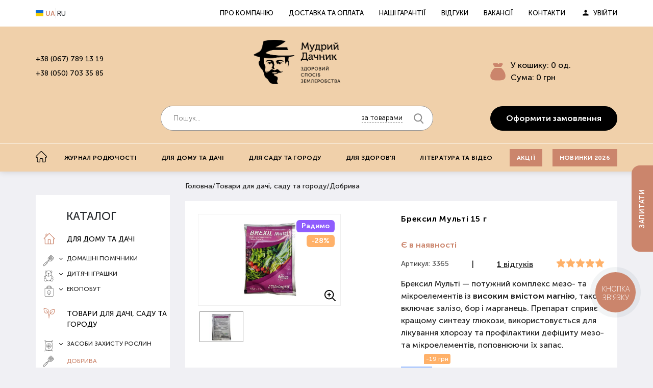

--- FILE ---
content_type: text/html; charset=UTF-8
request_url: https://www.m-dachnik.com/ua/breksil-multi-15-g
body_size: 48693
content:

<!DOCTYPE html>
	<html lang="uk">
		<head>

			
			<!-- Google Tag Manager -->
			<script>(function(w,d,s,l,i){w[l]=w[l]||[];w[l].push({'gtm.start':
						new Date().getTime(),event:'gtm.js'});var f=d.getElementsByTagName(s)[0],
					j=d.createElement(s),dl=l!='dataLayer'?'&l='+l:'';j.async=true;j.src=
					'https://www.googletagmanager.com/gtm.js?id='+i+dl;f.parentNode.insertBefore(j,f);
				})(window,document,'script','dataLayer','GTM-5KL7GRB');</script>
			<!-- End Google Tag Manager -->


			<title>Брексил Мульті 15 г - Купити в Україні, Харкові, Києві, Дніпрі, Одесі </title>
			<meta http-equiv="Content-Type" content="text/html; charset=UTF-8" /><meta name="keywords" content="Брексил Мульті 15 г" /><meta name="description" content="Брексил Мульті 15 г - купити в ➦Мудрому Дачнику ☛ Замовте вже зараз! ☑️ Експрес-відправлення ✈️ 100% Гарантія якості ☎️ (067) 789-13-19." /><meta name="title" content="" /><meta name="subject" content="" /><meta name="abstract" content="" /><meta name="Document-state" content="Dynamic" /><meta name="revisit-after" content="7 days" /><meta name="city" content="Харьков" /><meta name="country" content="Украина" /><meta name="geo.placename" content="Kharkov" /><meta name="geo.region" content="UA" />			
				<link rel="alternate" hreflang="ru"
				      href="https://www.m-dachnik.com/ru/breksil-multi-15g"/>
				<link rel="alternate" hreflang="ua"
				      href="https://www.m-dachnik.com/ua/breksil-multi-15-g"/>
			<meta name="viewport" content="width=device-width, user-scalable=no" />
			
			<meta property="og:type" content="product" />
<meta property="og:url" content="https://www.m-dachnik.com/ua/breksil-multi-15-g" />
<meta property="og:title" content="Брексил Мульті 15 г" />
<meta property="og:description" content="Брексил Мульті &mdash; потужний комплекс мезо- та мікроелементів із високим вмістом магнію, також включає залізо, бор і марганець. Препарат сприяє кращому синтезу глюкози, використовується для лікування хлорозу та профілактики дефіциту мезо- та мікроелементів, поповнюючи їх запас."/>
<meta property="og:image" content="https://www.m-dachnik.com/photos/4879_.jpg?v=1.1" />


			
			<link href="https://www.m-dachnik.com/files/css/reset.css" rel="stylesheet" type="text/css" />
			<link href="https://www.m-dachnik.com/files/css/grid.css" rel="stylesheet" type="text/css" />
			
						
			<link href="https://www.m-dachnik.com/blocks/tooltip-text/tippy.all.min.css" rel="stylesheet" type="text/css" />
			<link href="https://www.m-dachnik.com/blocks/tooltip-text/theme.light.css" rel="stylesheet" type="text/css" />
			
			<!-- popup msg for notifi form -->
			<link href="https://www.m-dachnik.com/files/jquery-confirm/jquery-confirm.min.css" rel="stylesheet" type="text/css" />
			
			<!-- select2 on order page -->
            
                        
            <!-- subsrib notifi -->
            <link href="https://www.m-dachnik.com/blocks/subscribe/izitoast/iziToast.min.css" rel="stylesheet" type="text/css" />
			
			<link href="https://www.m-dachnik.com/files/style.css?v=30-12-2025" rel="stylesheet" type="text/css" />

            
						<!--[if lte IE 6]><link rel="stylesheet" href="https://www.m-dachnik.com/files/style_ie6.css" /><![endif]-->
			<!--[if IE 7]><link rel="stylesheet" href="https://www.m-dachnik.com/files/style_ie7.css" /><![endif]-->
            <link rel="shortcut icon" href="https://www.m-dachnik.com/favicon.ico">
            <link rel="icon" href="https://www.m-dachnik.com/favicon.ico" sizes="48x48">
            <link rel="icon" type="image/png" sizes="32x32" href="https://www.m-dachnik.com/favicon-32x32.png">
            <link rel="icon" type="image/png" sizes="16x16" href="https://www.m-dachnik.com/favicon-16x16.png">
            <link rel="apple-touch-icon" sizes="180x180" href="https://www.m-dachnik.com/files/image/apple-touch-icon.png">
            <link rel="mask-icon" href="https://www.m-dachnik.com/files/image/safari-pinned-tab.svg" color="#5bbad5">
            <link rel="stylesheet" href="https://www.m-dachnik.com/files/swiper/swiper-bundle.min.css"/>
            <script src="https://www.m-dachnik.com/files/swiper/swiper-bundle.min.js"></script>
            <link rel="stylesheet"  type="text/css" href="https://www.m-dachnik.com/files/assets/build/static/css/styles.min.css?v=30-12-2025">
			<!--				<link href="--><!--/files/fancy/jquery.fancybox-1.3.4.css" rel="stylesheet" type="text/css" />-->
				<link href="https://www.m-dachnik.com/files/fancybox5/fancybox.css" rel="stylesheet" type="text/css" />
			
            

			<script>
				let LANG = {};
				LANG.LANG_CONSTANT_8 = "Дякую!";
				LANG.LANG_CONSTANT_9 = "Ви успішно підписалися.";
				LANG.LANG_CONSTANT_10 = "Вибачте!";
				LANG.LANG_CONSTANT_11 = "Відбулася помилка. Перевірте дані.";
				LANG.LANG_CONSTANT_12 = "Помилка!";
				LANG.LANG_CONSTANT_182 = "Змінити кількість товарів";
				LANG.LANG_CONSTANT_183 = "Перелічити";
				LANG.LANG_CONSTANT_184 = "Видалити";
				LANG.LANG_CONSTANT_185 = "Видалити товар із кошика?";
				LANG.LANG_CONSTANT_186 = "Очистити кошик?";
				LANG.LANG_CONSTANT_208 = "Виберіть спосіб оплати";
				LANG.LANG_CONSTANT_209 = "Виберіть спосіб доставки";
				LANG.LANG_CONSTANT_210 = "у відділення або за адресою";
				LANG.LANG_CONSTANT_253 = "Почніть вводити місто";
				LANG.LANG_CONSTANT_254 = "Почніть вводити назву";
				LANG.LANG_CONSTANT_255 = "Відділення";
				LANG.LANG_CONSTANT_284 = "Почніть вводити номер відділення";
				LANG.LANG_LOCALE = "ua";
			</script>


			                <link href="https://www.m-dachnik.com/files/rateit/scripts/rateit.css" rel="stylesheet" type="text/css" /><!--rateit.js-->
            			<script type="text/javascript" src="https://www.m-dachnik.com/files/js/all_in_one_file_details.js?v=30-12-2025"></script>
						<script src="https://www.m-dachnik.com/files/spritespin-master/release/spritespin.min.js" type="text/javascript" async="true"></script>
			
			<!--CANONICAL URLS-->
						<link rel="canonical" href="https://www.m-dachnik.com/ua/breksil-multi-15-g" />
						<!--CANONICAL URLS-->

                            <meta name="robots" content="index, follow"/>
            			
						
									<!-- Facebook Pixel Code -->
            <script>
            !function(f,b,e,v,n,t,s)
            {if(f.fbq)return;n=f.fbq=function(){n.callMethod?
            n.callMethod.apply(n,arguments):n.queue.push(arguments)};
            if(!f._fbq)f._fbq=n;n.push=n;n.loaded=!0;n.version='2.0';
            n.queue=[];t=b.createElement(e);t.async=!0;
            t.src=v;s=b.getElementsByTagName(e)[0];
            s.parentNode.insertBefore(t,s)}(window,document,'script',
            'https://connect.facebook.net/en_US/fbevents.js');
            fbq('init', '1075473450247702');
            fbq('track', 'PageView');
            
            fbq('track', 'ViewContent', {
              content_type: 'product',
              content_ids: ['3365'],
              content_name: 'Брексил Мульті 15 г',
              content_category: 'Добрива',
              value: 50,
              currency: 'UAH'
            });
            
                        
                        </script>
            <noscript>
             <img height="1" width="1" 
            src="https://www.facebook.com/tr?id=1075473450247702&ev=PageView
            &noscript=1"/>
            </noscript>
            <!-- End Facebook Pixel Code -->
            <!--<script id="dev_socproof_script" async type="text/javascript" src="https://app.socproofy.ru/js/socproof_script.min.js" hash="1e1751144732d7488e01eeda62196995" ></script>-->

            
                        
            <script>
                (function(i,s,o,g,r,a,m){
                i["esSdk"] = r;
                i[r] = i[r] || function() {
                    (i[r].q = i[r].q || []).push(arguments)
                }, a=s.createElement(o), m=s.getElementsByTagName(o)[0]; a.async=1; a.src=g;
                m.parentNode.insertBefore(a,m)}
                ) (window, document, "script", "https://esputnik.com/scripts/v1/public/scripts?apiKey=eyJhbGciOiJSUzI1NiJ9.[base64].VK52YZREV5-wsJpRcReCs7G-Fv1M6kz4k83Lz1W4W9-FAqwoPgLX0AoOkSEgx_h66UAgOjkdD4SpIzBEBrH-kA&domain=6FCE31C2-1D64-4AEE-94F4-556A20A1C264", "es");
                es("pushOn");
            </script>
            
            <script>
              // (function(d) {
              //   var s = d.createElement('script');
              //   s.defer = true;
              //   s.src = 'https://multisearch.io/plugin/10870';
              //   if (d.head) d.head.appendChild(s);
              // })(document);
            </script>
                        <script type="text/javascript">
                (function(c,l,a,r,i,t,y){
                    c[a]=c[a]||function(){(c[a].q=c[a].q||[]).push(arguments)};
                    t=l.createElement(r);t.async=1;t.src="https://www.clarity.ms/tag/"+i;
                    y=l.getElementsByTagName(r)[0];y.parentNode.insertBefore(t,y);
                })(window, document, "clarity", "script", "hiqxuxthhs");
            </script>
            
            <script type="text/javascript">
				(function(d, w, s) {
					var widgetHash = 'h7ogxpq44z3pn21i1dyf', gcw = d.createElement(s); gcw.type = 'text/javascript'; gcw.async = true;
					gcw.src = '//widgets.binotel.com/getcall/widgets/'+ widgetHash +'.js';
					var sn = d.getElementsByTagName(s)[0]; sn.parentNode.insertBefore(gcw, sn);
				})(document, window, 'script');
            </script>

                        <script type="application/ld+json">{"@context":"https:\/\/schema.org","@type":"BreadcrumbList","itemListElement":[{"@type":"ListItem","position":1,"name":"Мудрий Дачник","item":"https:\/\/www.m-dachnik.com\/ua\/index.html"},{"@type":"ListItem","position":2,"name":"Товари для дачі, саду та городу","item":"https:\/\/www.m-dachnik.com\/ua\/tovari-dlya-dachi-sadu-ta-gorodu"},{"@type":"ListItem","position":3,"name":"Добрива","item":"https:\/\/www.m-dachnik.com\/ua\/dobriva-ta-gruntopolipshuvachi"}]}</script>
            		</head>
		<body class="">
		<!-- Google Tag Manager (noscript) -->
		<noscript><iframe src="https://www.googletagmanager.com/ns.html?id=GTM-5KL7GRB"
		                  height="0" width="0" style="display:none;visibility:hidden"></iframe></noscript>
		<!-- End Google Tag Manager (noscript) -->
		<link rel="stylesheet"  type="text/css" href="https://www.m-dachnik.com/blocks/notification/css/style.css?v=3.0">
<script src="https://www.m-dachnik.com/blocks/notification/js/script.js?v=3.0" async="true"></script>
<div id="notification-overlay">
    <form>
        <div class="close-icon"></div>
        <p>Повідомити про наявність</p>
        <input name="id_good" type="hidden" >
        <input name="name_good" type="hidden" >
        <label for="name">Ваше ім'я:</label>
        <input type="text" name="name" required>
        <label for="phone">Ваш контактний номер:</label>
        <input type="text" name="phone" required pattern="^\+\d{2}\s\(\d{3}\)-\d{3}-\d{2}-\d{2}$">
        <!--new input-->
        <label for="email">Ваш E-mail:</label>
        <input type="text" name="email" required>
        <!--new input-->
        <label for="phone">Коментар:</label>
        <textarea name="descr"></textarea>
        <button>Надіслати</button>
    </form>
</div>



<header class="header">
    <div class="header-top">
        <div class="container-fluid">
            <div class="header-top__row">
                <div class="header-top__change-locale">
                    <div class="change-locale" data-area="header-locale">
	                    			<a href="https://www.m-dachnik.com/ua/breksil-multi-15-g"
			   class="active"
               data-locale="ua">
                                    <svg width="15" height="12" viewBox="0 0 15 12" fill="none" xmlns="http://www.w3.org/2000/svg">
                        <rect width="15" height="5.76923" fill="#0F6BD2"/>
                        <rect y="5.76923" width="15" height="5.76923" fill="#F6CE01"/>
                    </svg>
                				<span class="name">UA</span>
			</a>
			<span class="separator"></span>
						<a href="https://www.m-dachnik.com/ru/breksil-multi-15g"
			   class=""
               data-locale="ru">
                				<span class="name">RU</span>
			</a>
			                    </div>
                </div>
                <div class="header-top__nav">
                    	<ul>
	<li><a  href="https://www.m-dachnik.com/ua/about-us.html">Про компанію</a></li><li><a  href="https://www.m-dachnik.com/ua/shipping-and-payment.html">Доставка та оплата</a></li><li><a  href="https://www.m-dachnik.com/ua/return-policy.html">Наші гарантії</a></li><li><a  href="https://www.m-dachnik.com/ua/reviews.html">Відгуки</a></li><li><a  href="https://www.m-dachnik.com/ua/careers.html">Вакансії</a></li><li><a  href="https://www.m-dachnik.com/ua/contacts.html">Контакти</a></li>        <li><a href="https://www.m-dachnik.com/ua/account.html">Увійти</a></li>
	</ul>
                </div>
                <div class="mobile-menu">
                    <div class="mobile-menu__column">
                        <div class="header-center__city hide-on-pc">
                            <!-- ***textstart*** --><br /><div id="gtx-trans" style="position: absolute; left: -232px; top: -18.0028px;"></div><!-- ***textend*** -->                        </div>
                        <div class="header-center__clock hide-on-pc">
                            <!-- ***textstart*** --><!-- ***textend*** -->                        </div>
                    </div>
                    <div class="mobile-menu__column hide-on-pc">
                        <div class="header-center__number">
                            <!-- ***textstart*** --><ul><li>+38 (067) 789 13 19</li><li>+38 (050) 703 35 85</li></ul><!-- ***textend*** -->                        </div>
<!--                        <button class="btn-link js__callback">--><!--</button>-->
                    </div>
                </div>

            </div>
        </div>

    </div>
    <div class="header-center">
        <div class="container-fluid">
            <div class="header-center__row">
                <div class="header-center__left">
                    <div class="header-center__city">
                        <!-- ***textstart*** --><br /><div id="gtx-trans" style="position: absolute; left: -232px; top: -18.0028px;"></div><!-- ***textend*** -->                    </div>
                    <div class="header-center__number">
                        <!-- ***textstart*** --><ul><li>+38 (067) 789 13 19</li><li>+38 (050) 703 35 85</li></ul><!-- ***textend*** -->                    </div>
                    <div class="header-center__clock">
                        <!-- ***textstart*** --><!-- ***textend*** -->                    </div>

<!--                    <button class="btn btn--t js__callback">--><!--</button>-->
                </div>
                <div class="header-center__center">
                    <button class="header-burger">
                        <span class="header-burger__text">Меню</span>
                        <svg width="25" height="24" viewBox="0 0 25 24" fill="none" xmlns="http://www.w3.org/2000/svg">
                            <path d="M1 8L23.6274 8" stroke="black" stroke-width="1.5" stroke-linecap="round"/>
                            <path d="M1 16L23.6274 16" stroke="black" stroke-width="1.5" stroke-linecap="round"/>
                            <path d="M23.6274 12L1.00006 12" stroke="black" stroke-width="1.5" stroke-linecap="round"/>
                        </svg>
                    </button>
                    
                    <a href="tel:+38 (067) 789 13 19" class="header__mobile-call">
                        <svg height="20" width="20">
                            <use xlink:href="/files/assets/build/static/images/svg/symbol/sprite.svg#phone-icon"></use>
                        </svg>
                    </a>
                                            <style>
                            #logo {
                                background-image: url('/files/image/logo-ua-1.svg');
                            }

                            @media (max-width: 992px) {
                                #logo {
                                    background-image: url('/files/image/logo-ua.svg');
                                }
                            }
                        </style>
                                            <a id="logo" rel="home" href="https://www.m-dachnik.com/ua/index.html" title="Перейти на головну"></a>
                    <div class="search"> <div class="search2">
    <button class="search-button-mobile" id="sf_button">
        <svg width="20" height="20" viewBox="0 0 20 20" class="icon-loop" fill="none" xmlns="http://www.w3.org/2000/svg">
            <path d="M0.638988 18.2168L5.39902 13.2662C4.17513 11.8113 3.50456 9.98069 3.50456 8.07499C3.50456 3.62251 7.12707 0 11.5795 0C16.032 0 19.6545 3.62251 19.6545 8.07499C19.6545 12.5275 16.032 16.15 11.5795 16.15C9.90803 16.15 8.31515 15.6458 6.95328 14.6888L2.15709 19.677C1.95662 19.8852 1.68698 20 1.39804 20C1.12454 20 0.865088 19.8957 0.668129 19.7061C0.249634 19.3034 0.236292 18.6357 0.638988 18.2168ZM11.5795 2.10652C8.28846 2.10652 5.61108 4.78391 5.61108 8.07499C5.61108 11.3661 8.28846 14.0435 11.5795 14.0435C14.8706 14.0435 17.548 11.3661 17.548 8.07499C17.548 4.78391 14.8706 2.10652 11.5795 2.10652Z" fill="#909090"/>
        </svg>
        <svg width="18" height="18" viewBox="0 0 18 18" class="icon-cross"  fill="none" xmlns="http://www.w3.org/2000/svg">
            <path d="M1 1L17 17" stroke="#000" stroke-width="2" stroke-linecap="round"/>
            <path d="M17 1L1.00003 17" stroke="#000" stroke-width="2" stroke-linecap="round"/>
        </svg>
    </button>
	<form name="sf" id="sf" action="https://www.m-dachnik.com/ua/search.html" method="get">
		<div class="search-wrap">
            <div class="searchinput-wrap">
                <input id="inpsearch" autocomplete="off"  name="s" class="searchinput" placeholder="Пошук..." value="" />
                                <div class="dropdown">
                    <span class="loader"></span>
                    <input type="hidden" name="type" value="products">
                    <button type="button" class="selected">за товарами</button>
                    <div class="list">
                        <button type="button" data-type="products" class="active">за товарами</button>
                        <button type="button" data-type="articles" >за статтями</button>
                    </div>
                </div>
                <button type="submit" class="search-button">
                    <span>Знайти</span>
                    <svg width="20" height="20" viewBox="0 0 20 20" fill="none" xmlns="http://www.w3.org/2000/svg">
                        <path d="M0.638988 18.2168L5.39902 13.2662C4.17513 11.8113 3.50456 9.98069 3.50456 8.07499C3.50456 3.62251 7.12707 0 11.5795 0C16.032 0 19.6545 3.62251 19.6545 8.07499C19.6545 12.5275 16.032 16.15 11.5795 16.15C9.90803 16.15 8.31515 15.6458 6.95328 14.6888L2.15709 19.677C1.95662 19.8852 1.68698 20 1.39804 20C1.12454 20 0.865088 19.8957 0.668129 19.7061C0.249634 19.3034 0.236292 18.6357 0.638988 18.2168ZM11.5795 2.10652C8.28846 2.10652 5.61108 4.78391 5.61108 8.07499C5.61108 11.3661 8.28846 14.0435 11.5795 14.0435C14.8706 14.0435 17.548 11.3661 17.548 8.07499C17.548 4.78391 14.8706 2.10652 11.5795 2.10652Z" fill="currentColor"/>
                    </svg>
                </button>
            </div>
		</div>
	</form>
    <div class="search-results"></div>
</div> </div>
                </div>

                <div class="header-center__right">
                    <div id="letkorz">
    <div class="letkorz__bg"></div>
    <div class="letkorz__inner">
        <button class="letkorz__close" title="Закрити">
            <svg xmlns="http://www.w3.org/2000/svg" height="24" width="24"><path d="m6.475 19.05-1.5-1.525 5.5-5.525-5.5-5.525 1.5-1.525L12 10.475l5.525-5.525 1.5 1.525-5.5 5.525 5.5 5.525-1.5 1.525L12 13.525Z"/></svg>
        </button>
        <p class="add">Додано до кошика</p>
        <div id="RefreshData">
            <p>
                <img width="100" src="/files/no_foto.jpg" /><br />
                Назва товару та з характеристикою            </p>
            <p>
                - Кількість товару: Х
                <br />
                - На суму: ХХ
            </p>
            <input id="korzinfo_sht0" type="text" size="10" value="" />
            <input id="korzinfo_total0" type="text" size="10" value="" />
        </div>
    </div>
</div>
<div id="BasketBackRequest" style="display:none">
	<img src="/files/image/win.png" />
</div>
<noindex>
    <a class="header-basket" href="https://www.m-dachnik.com/ua/order.html">
        <div class="header-basket__icon">
            <img src='/files/assets/dev/static/images/general/basket.svg' alt="кошик">
        </div>
        <div class="header-basket-text">
            <div class="header-basket-text__row header-basket-text__row__top">
                <div class="mobile-hide">У кошику:</div>
                <div class="header-basket__count">
                    <div id="korzinfo_sht">&nbsp;0&nbsp;</div>
                    <span>од.</span>
                </div>
            </div>
            <div class="header-basket-text__row header-basket-text__row__bottom"><div class="mobile-hide">Сума:</div>
                                    <div id="korzinfo_total">&nbsp;0&nbsp;</div> грн
                            </div>
        </div>
    </a>
    <a href="https://www.m-dachnik.com/ua/order.html" class="red_korz mobile-hide btn" title="Оформити замовлення"  rel="nofollow">Оформити замовлення</a>
</noindex>                </div>
            </div>
        </div>
    </div>
    <div class="header-bottom">



        <div class="container-fluid">
            <div id="menu_cat" class="catalog-menu">
                <div class="lang-switcher" data-area="header-locale-mobile">
	                			<span class="inactive"
			      data-url="https://www.m-dachnik.com/ru/breksil-multi-15g"
                  data-locale="ru">
				RU			</span>
			<label class="checkbox-switch">
				<input type="checkbox" name="switch-lang" checked="checked">
				<span class="slider"></span>
			</label>
						<span class="active"
			      data-url="https://www.m-dachnik.com/ua/breksil-multi-15-g"
                  data-locale="ua">
				UA			</span>
			                </div>
                <button class="close-menu">
                    <svg width="18" height="18" viewBox="0 0 18 18" fill="none" xmlns="http://www.w3.org/2000/svg">
                        <path d="M1 1L17 17" stroke="#5C5C5C" stroke-width="1.5" stroke-linecap="round"/>
                        <path d="M17 1L1.00003 17" stroke="#5C5C5C" stroke-width="1.5" stroke-linecap="round"/>
                    </svg>
                </button>
                <ul id="g1" class="g1">
<li data-home-link ><a class="level1 blocka" title="На главную" href="https://www.m-dachnik.com/ua/index.html"><div id="domik"></div></a>
<li class="parentLi" data-category-name='Журнал родючості' data-href="https://www.m-dachnik.com/ua/natural-farming.html?par=0"><a class="level1" href="https://www.m-dachnik.com/ua/natural-farming.html?par=0" data-href="https://www.m-dachnik.com/ua/natural-farming.html?par=0">Журнал родючості</a> <span class="arrowSpan"></span>
<ul id="ul0" >
<li  data-category-name=' Відновлення родючості' data-href="https://www.m-dachnik.com/ua/natural-farming.html?par=1"><a  href="https://www.m-dachnik.com/ua/natural-farming.html?par=1" data-href="https://www.m-dachnik.com/ua/natural-farming.html?par=1"> Відновлення родючості</a> </li><!--2 -->

<li  data-category-name=' Вирощування рослин' data-href="https://www.m-dachnik.com/ua/natural-farming.html?par=2"><a  href="https://www.m-dachnik.com/ua/natural-farming.html?par=2" data-href="https://www.m-dachnik.com/ua/natural-farming.html?par=2"> Вирощування рослин</a> </li><!--2 -->

<li  data-category-name=' Захист рослин' data-href="https://www.m-dachnik.com/ua/natural-farming.html?par=4"><a  href="https://www.m-dachnik.com/ua/natural-farming.html?par=4" data-href="https://www.m-dachnik.com/ua/natural-farming.html?par=4"> Захист рослин</a> </li><!--2 -->

<li  data-category-name=' Сезонні роботи' data-href="https://www.m-dachnik.com/ua/natural-farming.html?par=5"><a  href="https://www.m-dachnik.com/ua/natural-farming.html?par=5" data-href="https://www.m-dachnik.com/ua/natural-farming.html?par=5"> Сезонні роботи</a> </li><!--2 -->

<li  data-category-name=' Довідник з біопрепаратів' data-href="https://www.m-dachnik.com/ua/natural-farming.html?par=7"><a  href="https://www.m-dachnik.com/ua/natural-farming.html?par=7" data-href="https://www.m-dachnik.com/ua/natural-farming.html?par=7"> Довідник з біопрепаратів</a> </li><!--2 -->

<li  data-category-name=' Здоровий спосіб життя' data-href="https://www.m-dachnik.com/ua/natural-farming.html?par=3"><a  href="https://www.m-dachnik.com/ua/natural-farming.html?par=3" data-href="https://www.m-dachnik.com/ua/natural-farming.html?par=3"> Здоровий спосіб життя</a> </li><!--2 -->

<li  data-category-name=' Дачні історії' data-href="https://www.m-dachnik.com/ua/natural-farming.html?par=8"><a  href="https://www.m-dachnik.com/ua/natural-farming.html?par=8" data-href="https://www.m-dachnik.com/ua/natural-farming.html?par=8"> Дачні історії</a> </li></ul></li><!--1 --> 
<li class="parentLi" data-category-name='Для дому та дачі' data-href="https://www.m-dachnik.com/ua/dlya-domu-ta-dachi"><a class="level1" href="https://www.m-dachnik.com/ua/dlya-domu-ta-dachi" data-href="https://www.m-dachnik.com/ua/dlya-domu-ta-dachi">Для дому та дачі</a> <span class="arrowSpan"></span>
<ul id="ul8" >
<li  data-category-name=' Домашні помічники' data-href="https://www.m-dachnik.com/ua/domashni-pomichniki"><a  href="https://www.m-dachnik.com/ua/domashni-pomichniki" data-href="https://www.m-dachnik.com/ua/domashni-pomichniki"> Домашні помічники</a> 
<ul id="ul9" >
<li  data-category-name='  Соєві корови' data-href="https://www.m-dachnik.com/ua/soevi-korovi"><a  href="https://www.m-dachnik.com/ua/soevi-korovi" data-href="https://www.m-dachnik.com/ua/soevi-korovi">  Соєві корови</a> </li><!--2 -->

<li  data-category-name='  Пророщувачі насіння' data-href="https://www.m-dachnik.com/ua/proroschuvachi-nasinnya-ta-mikrozeleni"><a  href="https://www.m-dachnik.com/ua/proroschuvachi-nasinnya-ta-mikrozeleni" data-href="https://www.m-dachnik.com/ua/proroschuvachi-nasinnya-ta-mikrozeleni">  Пророщувачі насіння</a> </li><!--2 -->

<li  data-category-name='  Нітратоміри' data-href="https://www.m-dachnik.com/ua/nitratomiri"><a  href="https://www.m-dachnik.com/ua/nitratomiri" data-href="https://www.m-dachnik.com/ua/nitratomiri">  Нітратоміри</a> </li><!--2 -->

<li  data-category-name='  Все для випікання хліба' data-href="https://www.m-dachnik.com/ua/vse-dlya-vipikannya-hliba"><a  href="https://www.m-dachnik.com/ua/vse-dlya-vipikannya-hliba" data-href="https://www.m-dachnik.com/ua/vse-dlya-vipikannya-hliba">  Все для випікання хліба</a> </li><!--2 -->

<li  data-category-name='  Сушарки Ezidri' data-href="https://www.m-dachnik.com/ua/susharki-ezidri-izidri"><a  href="https://www.m-dachnik.com/ua/susharki-ezidri-izidri" data-href="https://www.m-dachnik.com/ua/susharki-ezidri-izidri">  Сушарки Ezidri</a> </li><!--2 -->

<li  data-category-name='  Інкубатори' data-href="https://www.m-dachnik.com/ua/inkubatori"><a  href="https://www.m-dachnik.com/ua/inkubatori" data-href="https://www.m-dachnik.com/ua/inkubatori">  Інкубатори</a> </li><!--2 -->

<li  data-category-name='  Знищувачі комах' data-href="https://www.m-dachnik.com/ua/znischuvachi-komah"><a  href="https://www.m-dachnik.com/ua/znischuvachi-komah" data-href="https://www.m-dachnik.com/ua/znischuvachi-komah">  Знищувачі комах</a> </li><!--2 -->

<li  data-category-name='  Маслопреси побутові' data-href="https://www.m-dachnik.com/ua/maslopresi-pobutovi"><a  href="https://www.m-dachnik.com/ua/maslopresi-pobutovi" data-href="https://www.m-dachnik.com/ua/maslopresi-pobutovi">  Маслопреси побутові</a> </li><!--2 -->

<li  data-category-name='  Кухонне приладдя' data-href="https://www.m-dachnik.com/ua/kuhonne-priladdya"><a  href="https://www.m-dachnik.com/ua/kuhonne-priladdya" data-href="https://www.m-dachnik.com/ua/kuhonne-priladdya">  Кухонне приладдя</a> </li><!--2 -->

<li  data-category-name='  Реле напруги в розетку' data-href="https://www.m-dachnik.com/ua/rele-naprugi-v-rozetku"><a  href="https://www.m-dachnik.com/ua/rele-naprugi-v-rozetku" data-href="https://www.m-dachnik.com/ua/rele-naprugi-v-rozetku">  Реле напруги в розетку</a> </li></ul></li><!--1 --> 
<li  data-category-name=' Побутова хімія' data-href="https://www.m-dachnik.com/ua/pobutova-himiya"><a  href="https://www.m-dachnik.com/ua/pobutova-himiya" data-href="https://www.m-dachnik.com/ua/pobutova-himiya"> Побутова хімія</a> 
<ul id="ul20" >
<li  data-category-name='  Для прання' data-href="https://www.m-dachnik.com/ua/dlya-prannya"><a  href="https://www.m-dachnik.com/ua/dlya-prannya" data-href="https://www.m-dachnik.com/ua/dlya-prannya">  Для прання</a> </li><!--2 -->

<li  data-category-name='  Для ванної та туалету' data-href="https://www.m-dachnik.com/ua/dlya-vannoi-ta-tualetu"><a  href="https://www.m-dachnik.com/ua/dlya-vannoi-ta-tualetu" data-href="https://www.m-dachnik.com/ua/dlya-vannoi-ta-tualetu">  Для ванної та туалету</a> </li><!--2 -->

<li  data-category-name='  Для скла, кришталю' data-href="https://www.m-dachnik.com/ua/dlya-skla-krishtalyu"><a  href="https://www.m-dachnik.com/ua/dlya-skla-krishtalyu" data-href="https://www.m-dachnik.com/ua/dlya-skla-krishtalyu">  Для скла, кришталю</a> </li><!--2 -->

<li  data-category-name='  Для кухні' data-href="https://www.m-dachnik.com/ua/dlya-kuhni-1"><a  href="https://www.m-dachnik.com/ua/dlya-kuhni-1" data-href="https://www.m-dachnik.com/ua/dlya-kuhni-1">  Для кухні</a> </li></ul></li><!--1 --> 
<li  data-category-name=' Екопобут' data-href="https://www.m-dachnik.com/ua/ekopobut"><a  href="https://www.m-dachnik.com/ua/ekopobut" data-href="https://www.m-dachnik.com/ua/ekopobut"> Екопобут</a> 
<ul id="ul25" >
<li  data-category-name='  Льняна постільна білизна' data-href="https://www.m-dachnik.com/ua/lnyana-postilna-bilizna"><a  href="https://www.m-dachnik.com/ua/lnyana-postilna-bilizna" data-href="https://www.m-dachnik.com/ua/lnyana-postilna-bilizna">  Льняна постільна білизна</a> </li><!--2 -->

<li  data-category-name='  Еко-сумки' data-href="https://www.m-dachnik.com/ua/eko-sumki-1"><a  href="https://www.m-dachnik.com/ua/eko-sumki-1" data-href="https://www.m-dachnik.com/ua/eko-sumki-1">  Еко-сумки</a> </li><!--2 -->

<li  data-category-name='  Глиняний посуд' data-href="https://www.m-dachnik.com/ua/glinyaniy-keramichniy-posud"><a  href="https://www.m-dachnik.com/ua/glinyaniy-keramichniy-posud" data-href="https://www.m-dachnik.com/ua/glinyaniy-keramichniy-posud">  Глиняний посуд</a> </li><!--2 -->

<li  data-category-name='  Засоби для очищення води' data-href="https://www.m-dachnik.com/ua/zasobi-dlya-ochischennya-vodi"><a  href="https://www.m-dachnik.com/ua/zasobi-dlya-ochischennya-vodi" data-href="https://www.m-dachnik.com/ua/zasobi-dlya-ochischennya-vodi">  Засоби для очищення води</a> </li><!--2 -->

<li  data-category-name='  Біопрепарати для вигрібних ям та туалетів' data-href="https://www.m-dachnik.com/ua/biopreparati-dlya-vigribnih-yam-ta-tualetiv"><a  href="https://www.m-dachnik.com/ua/biopreparati-dlya-vigribnih-yam-ta-tualetiv" data-href="https://www.m-dachnik.com/ua/biopreparati-dlya-vigribnih-yam-ta-tualetiv">  Біопрепарати для вигрібних ям та туалетів</a> </li></ul></li><!--1 --> 
<li  data-category-name=' Дитячі іграшки' data-href="https://www.m-dachnik.com/ua/dityachi-igrashki"><a  href="https://www.m-dachnik.com/ua/dityachi-igrashki" data-href="https://www.m-dachnik.com/ua/dityachi-igrashki"> Дитячі іграшки</a> 
<ul id="ul31" >
<li  data-category-name='  Ляльки Тільда' data-href="https://www.m-dachnik.com/ua/lyalki-tilda"><a  href="https://www.m-dachnik.com/ua/lyalki-tilda" data-href="https://www.m-dachnik.com/ua/lyalki-tilda">  Ляльки Тільда</a> </li><!--2 -->

<li  data-category-name='  Дерев&#039;яні пазли' data-href="https://www.m-dachnik.com/ua/derev-lsquo-yani-pazli"><a  href="https://www.m-dachnik.com/ua/derev-lsquo-yani-pazli" data-href="https://www.m-dachnik.com/ua/derev-lsquo-yani-pazli">  Дерев'яні пазли</a> </li></ul></li><!--1 --> </ul></li><!--0 2 -->
<li class="parentLi" data-category-name='Для саду та городу' data-href="https://www.m-dachnik.com/ua/tovari-dlya-dachi-sadu-ta-gorodu"><a class="level1" href="https://www.m-dachnik.com/ua/tovari-dlya-dachi-sadu-ta-gorodu" data-href="https://www.m-dachnik.com/ua/tovari-dlya-dachi-sadu-ta-gorodu">Для саду та городу</a> <span class="arrowSpan"></span>
<ul id="ul34" >
<li  data-category-name=' Інвентар' data-href="https://www.m-dachnik.com/ua/inventar"><a  href="https://www.m-dachnik.com/ua/inventar" data-href="https://www.m-dachnik.com/ua/inventar"> Інвентар</a> 
<ul id="ul35" >
<li  data-category-name='  Городній' data-href="https://www.m-dachnik.com/ua/gorodniy-inventar"><a  href="https://www.m-dachnik.com/ua/gorodniy-inventar" data-href="https://www.m-dachnik.com/ua/gorodniy-inventar">  Городній</a> </li><!--2 -->

<li  data-category-name='  Садовий' data-href="https://www.m-dachnik.com/ua/sadoviy-inventar"><a  href="https://www.m-dachnik.com/ua/sadoviy-inventar" data-href="https://www.m-dachnik.com/ua/sadoviy-inventar">  Садовий</a> </li><!--2 -->

<li  data-category-name='  Все для розсади' data-href="https://www.m-dachnik.com/ua/vse-dlya-rozsadi"><a  href="https://www.m-dachnik.com/ua/vse-dlya-rozsadi" data-href="https://www.m-dachnik.com/ua/vse-dlya-rozsadi">  Все для розсади</a> </li><!--2 -->

<li  data-category-name='  Фітосвітильники та фітолампи' data-href="https://www.m-dachnik.com/ua/fitosvitilniki-ta-fitolampi"><a  href="https://www.m-dachnik.com/ua/fitosvitilniki-ta-fitolampi" data-href="https://www.m-dachnik.com/ua/fitosvitilniki-ta-fitolampi">  Фітосвітильники та фітолампи</a> </li><!--2 -->

<li  data-category-name='  Все для поливу' data-href="https://www.m-dachnik.com/ua/vse-dlya-polivu"><a  href="https://www.m-dachnik.com/ua/vse-dlya-polivu" data-href="https://www.m-dachnik.com/ua/vse-dlya-polivu">  Все для поливу</a> </li><!--2 -->

<li  data-category-name='  Агроволокно' data-href="https://www.m-dachnik.com/ua/agrovolokno-ta-agrotkanina"><a  href="https://www.m-dachnik.com/ua/agrovolokno-ta-agrotkanina" data-href="https://www.m-dachnik.com/ua/agrovolokno-ta-agrotkanina">  Агроволокно</a> </li><!--2 -->

<li  data-category-name='  Теплиці та парники' data-href="https://www.m-dachnik.com/ua/teplitsi-ta-parniki"><a  href="https://www.m-dachnik.com/ua/teplitsi-ta-parniki" data-href="https://www.m-dachnik.com/ua/teplitsi-ta-parniki">  Теплиці та парники</a> </li><!--2 -->

<li  data-category-name='  Сітка' data-href="https://www.m-dachnik.com/ua/sitka"><a  href="https://www.m-dachnik.com/ua/sitka" data-href="https://www.m-dachnik.com/ua/sitka">  Сітка</a> </li></ul></li><!--1 --> 
<li  data-category-name=' Засоби захисту рослин' data-href="https://www.m-dachnik.com/ua/zasobi-zahistu-roslin"><a  href="https://www.m-dachnik.com/ua/zasobi-zahistu-roslin" data-href="https://www.m-dachnik.com/ua/zasobi-zahistu-roslin"> Засоби захисту рослин</a> 
<ul id="ul44" >
<li  data-category-name='  Біоінсектициди' data-href="https://www.m-dachnik.com/ua/vid-shkidnikiv-insektitsidi"><a  href="https://www.m-dachnik.com/ua/vid-shkidnikiv-insektitsidi" data-href="https://www.m-dachnik.com/ua/vid-shkidnikiv-insektitsidi">  Біоінсектициди</a> </li><!--2 -->

<li  data-category-name='  Біофунгіциди' data-href="https://www.m-dachnik.com/ua/vid-hvorob-fungitsidi-bakteritsidi"><a  href="https://www.m-dachnik.com/ua/vid-hvorob-fungitsidi-bakteritsidi" data-href="https://www.m-dachnik.com/ua/vid-hvorob-fungitsidi-bakteritsidi">  Біофунгіциди</a> </li><!--2 -->

<li  data-category-name='  Відлякувачі тварин та комах' data-href="https://www.m-dachnik.com/ua/vidlyakuvachi-tvarin-ta-komah"><a  href="https://www.m-dachnik.com/ua/vidlyakuvachi-tvarin-ta-komah" data-href="https://www.m-dachnik.com/ua/vidlyakuvachi-tvarin-ta-komah">  Відлякувачі тварин та комах</a> </li><!--2 -->

<li  data-category-name='  Пастки' data-href="https://www.m-dachnik.com/ua/pastki"><a  href="https://www.m-dachnik.com/ua/pastki" data-href="https://www.m-dachnik.com/ua/pastki">  Пастки</a> </li><!--2 -->

<li  data-category-name='  Бакові суміші' data-href="https://www.m-dachnik.com/ua/bakovi-sumishi"><a  href="https://www.m-dachnik.com/ua/bakovi-sumishi" data-href="https://www.m-dachnik.com/ua/bakovi-sumishi">  Бакові суміші</a> </li><!--2 -->

<li  data-category-name='  Готові набори' data-href="https://www.m-dachnik.com/ua/gotovi-nabori"><a  href="https://www.m-dachnik.com/ua/gotovi-nabori" data-href="https://www.m-dachnik.com/ua/gotovi-nabori">  Готові набори</a> </li></ul></li><!--1 --> 
<li data-category-name=' Добрива та стимулятори росту' data-href="https://www.m-dachnik.com/ua/dobriva-ta-gruntopolipshuvachi"><span class="active  "  data-href="https://www.m-dachnik.com/ua/dobriva-ta-gruntopolipshuvachi"> Добрива та стимулятори росту</span> 
<ul id="ul51" >
<li  data-category-name='  Органічні добрива' data-href="https://www.m-dachnik.com/ua/dobriva-filter:organichni"><a  href="https://www.m-dachnik.com/ua/dobriva-filter:organichni" data-href="https://www.m-dachnik.com/ua/dobriva-filter:organichni">  Органічні добрива</a> </li><!--2 -->

<li  data-category-name='  Мінеральні добрива' data-href="https://www.m-dachnik.com/ua/dobriva-filter:mineralni"><a  href="https://www.m-dachnik.com/ua/dobriva-filter:mineralni" data-href="https://www.m-dachnik.com/ua/dobriva-filter:mineralni">  Мінеральні добрива</a> </li><!--2 -->

<li  data-category-name='  Стимулятори росту рослин' data-href="https://www.m-dachnik.com/ua/dobriva-filter:stimulyatori-rostu"><a  href="https://www.m-dachnik.com/ua/dobriva-filter:stimulyatori-rostu" data-href="https://www.m-dachnik.com/ua/dobriva-filter:stimulyatori-rostu">  Стимулятори росту рослин</a> </li><!--2 -->

<li  data-category-name='  ЕМ-препарати та технології' data-href="https://www.m-dachnik.com/ua/dobriva-filter:em-preparati"><a  href="https://www.m-dachnik.com/ua/dobriva-filter:em-preparati" data-href="https://www.m-dachnik.com/ua/dobriva-filter:em-preparati">  ЕМ-препарати та технології</a> </li><!--2 -->

<li  data-category-name='  Грунтополіпшувачі' data-href="https://www.m-dachnik.com/ua/dobriva-filter:gruntopolipshuvachi"><a  href="https://www.m-dachnik.com/ua/dobriva-filter:gruntopolipshuvachi" data-href="https://www.m-dachnik.com/ua/dobriva-filter:gruntopolipshuvachi">  Грунтополіпшувачі</a> </li></ul></li><!--1 --> 
<li  data-category-name=' Насіння' data-href="https://www.m-dachnik.com/ua/nasinnya"><a  href="https://www.m-dachnik.com/ua/nasinnya" data-href="https://www.m-dachnik.com/ua/nasinnya"> Насіння</a> 
<ul id="ul57" >
<li  data-category-name='  Сидерати' data-href="https://www.m-dachnik.com/ua/nasinnya-siderativ"><a  href="https://www.m-dachnik.com/ua/nasinnya-siderativ" data-href="https://www.m-dachnik.com/ua/nasinnya-siderativ">  Сидерати</a> </li><!--2 -->

<li  data-category-name='  Газонна трава' data-href="https://www.m-dachnik.com/ua/nasinnya-gazonnoi-travi"><a  href="https://www.m-dachnik.com/ua/nasinnya-gazonnoi-travi" data-href="https://www.m-dachnik.com/ua/nasinnya-gazonnoi-travi">  Газонна трава</a> </li><!--2 -->

<li  data-category-name='  Пряні та зелені культури' data-href="https://www.m-dachnik.com/ua/nasinnya-pryanih-trav-ta-zeleni"><a  href="https://www.m-dachnik.com/ua/nasinnya-pryanih-trav-ta-zeleni" data-href="https://www.m-dachnik.com/ua/nasinnya-pryanih-trav-ta-zeleni">  Пряні та зелені культури</a> </li><!--2 -->

<li  data-category-name='  Овочі' data-href="https://www.m-dachnik.com/ua/nasinnya-ovochiv"><a  href="https://www.m-dachnik.com/ua/nasinnya-ovochiv" data-href="https://www.m-dachnik.com/ua/nasinnya-ovochiv">  Овочі</a> </li><!--2 -->

<li  data-category-name='  Квіти' data-href="https://www.m-dachnik.com/ua/nasinnya-kvitiv"><a  href="https://www.m-dachnik.com/ua/nasinnya-kvitiv" data-href="https://www.m-dachnik.com/ua/nasinnya-kvitiv">  Квіти</a> </li><!--2 -->

<li  data-category-name='  Лікарські рослини' data-href="https://www.m-dachnik.com/ua/nasinnya-likarskih-roslin"><a  href="https://www.m-dachnik.com/ua/nasinnya-likarskih-roslin" data-href="https://www.m-dachnik.com/ua/nasinnya-likarskih-roslin">  Лікарські рослини</a> </li><!--2 -->

<li  data-category-name='  Мікрозелень' data-href="https://www.m-dachnik.com/ua/nasinnya-mikrozeleni"><a  href="https://www.m-dachnik.com/ua/nasinnya-mikrozeleni" data-href="https://www.m-dachnik.com/ua/nasinnya-mikrozeleni">  Мікрозелень</a> </li></ul></li><!--1 --> </ul></li><!--0 2 -->
<li class="parentLi" data-category-name='Для здоров&#039;я' data-href="https://www.m-dachnik.com/ua/tovari-dlya-zdorov-lsquo-ya"><a class="level1" href="https://www.m-dachnik.com/ua/tovari-dlya-zdorov-lsquo-ya" data-href="https://www.m-dachnik.com/ua/tovari-dlya-zdorov-lsquo-ya">Для здоров'я</a> <span class="arrowSpan"></span>
<ul id="ul65" >
<li  data-category-name=' Органічні продукти харчування' data-href="https://www.m-dachnik.com/ua/organichni-produkti-harchuvannya"><a  href="https://www.m-dachnik.com/ua/organichni-produkti-harchuvannya" data-href="https://www.m-dachnik.com/ua/organichni-produkti-harchuvannya"> Органічні продукти харчування</a> 
<ul id="ul66" >
<li  data-category-name='  Борошно' data-href="https://www.m-dachnik.com/ua/boroshno"><a  href="https://www.m-dachnik.com/ua/boroshno" data-href="https://www.m-dachnik.com/ua/boroshno">  Борошно</a> </li><!--2 -->

<li  data-category-name='  Злаки та бобові' data-href="https://www.m-dachnik.com/ua/zlaki-ta-bobovi"><a  href="https://www.m-dachnik.com/ua/zlaki-ta-bobovi" data-href="https://www.m-dachnik.com/ua/zlaki-ta-bobovi">  Злаки та бобові</a> </li><!--2 -->

<li  data-category-name='  Правильний мед' data-href="https://www.m-dachnik.com/ua/pravilniy-med"><a  href="https://www.m-dachnik.com/ua/pravilniy-med" data-href="https://www.m-dachnik.com/ua/pravilniy-med">  Правильний мед</a> </li><!--2 -->

<li  data-category-name='  Олії холодного віджиму' data-href="https://www.m-dachnik.com/ua/olii-holodnogo-vidjimu"><a  href="https://www.m-dachnik.com/ua/olii-holodnogo-vidjimu" data-href="https://www.m-dachnik.com/ua/olii-holodnogo-vidjimu">  Олії холодного віджиму</a> </li><!--2 -->

<li  data-category-name='  Натуральний чай' data-href="https://www.m-dachnik.com/ua/naturalniy-chay"><a  href="https://www.m-dachnik.com/ua/naturalniy-chay" data-href="https://www.m-dachnik.com/ua/naturalniy-chay">  Натуральний чай</a> </li><!--2 -->

<li  data-category-name='  Суперфуди' data-href="https://www.m-dachnik.com/ua/superfudi"><a  href="https://www.m-dachnik.com/ua/superfudi" data-href="https://www.m-dachnik.com/ua/superfudi">  Суперфуди</a> </li></ul></li><!--1 --> 
<li  data-category-name=' Натуральна косметика та гігієна' data-href="https://www.m-dachnik.com/ua/naturalna-kosmetika-ta-gigiena"><a  href="https://www.m-dachnik.com/ua/naturalna-kosmetika-ta-gigiena" data-href="https://www.m-dachnik.com/ua/naturalna-kosmetika-ta-gigiena"> Натуральна косметика та гігієна</a> 
<ul id="ul73" >
<li  data-category-name='  Біодезодоранти' data-href="https://www.m-dachnik.com/ua/naturalni-dezodoranti"><a  href="https://www.m-dachnik.com/ua/naturalni-dezodoranti" data-href="https://www.m-dachnik.com/ua/naturalni-dezodoranti">  Біодезодоранти</a> </li><!--2 -->

<li  data-category-name='  Натуральні шампуні' data-href="https://www.m-dachnik.com/ua/naturalni-shampuni-dlya-volossya"><a  href="https://www.m-dachnik.com/ua/naturalni-shampuni-dlya-volossya" data-href="https://www.m-dachnik.com/ua/naturalni-shampuni-dlya-volossya">  Натуральні шампуні</a> </li><!--2 -->

<li  data-category-name='  Натуральні зубні пасти' data-href="https://www.m-dachnik.com/ua/naturalni-ta-organichni-zubni-pasti"><a  href="https://www.m-dachnik.com/ua/naturalni-ta-organichni-zubni-pasti" data-href="https://www.m-dachnik.com/ua/naturalni-ta-organichni-zubni-pasti">  Натуральні зубні пасти</a> </li><!--2 -->

<li  data-category-name='  Натуральне мило ручної роботи' data-href="https://www.m-dachnik.com/ua/naturalne-milo-ruchnoi-roboti"><a  href="https://www.m-dachnik.com/ua/naturalne-milo-ruchnoi-roboti" data-href="https://www.m-dachnik.com/ua/naturalne-milo-ruchnoi-roboti">  Натуральне мило ручної роботи</a> </li><!--2 -->

<li  data-category-name='  Засоби для догляду за тілом' data-href="https://www.m-dachnik.com/ua/zasobi-dlya-doglyadu-za-tilom"><a  href="https://www.m-dachnik.com/ua/zasobi-dlya-doglyadu-za-tilom" data-href="https://www.m-dachnik.com/ua/zasobi-dlya-doglyadu-za-tilom">  Засоби для догляду за тілом</a> </li></ul></li><!--1 --> 
<li  data-category-name=' БАДи, яким довіряємо' data-href="https://www.m-dachnik.com/ua/badi-yakim-doviryaemo"><a  href="https://www.m-dachnik.com/ua/badi-yakim-doviryaemo" data-href="https://www.m-dachnik.com/ua/badi-yakim-doviryaemo"> БАДи, яким довіряємо</a> 
<ul id="ul79" >
<li  data-category-name='  Натуральні вітаміни та пробіотики' data-href="https://www.m-dachnik.com/ua/naturalni-vitamini-ta-probiotiki"><a  href="https://www.m-dachnik.com/ua/naturalni-vitamini-ta-probiotiki" data-href="https://www.m-dachnik.com/ua/naturalni-vitamini-ta-probiotiki">  Натуральні вітаміни та пробіотики</a> </li><!--2 -->

<li  data-category-name='  Кедрова продукція' data-href="https://www.m-dachnik.com/ua/kedrova-produktsiya"><a  href="https://www.m-dachnik.com/ua/kedrova-produktsiya" data-href="https://www.m-dachnik.com/ua/kedrova-produktsiya">  Кедрова продукція</a> </li><!--2 -->

<li  data-category-name='  Гомеопатія' data-href="https://www.m-dachnik.com/ua/gomeopatiya-1"><a  href="https://www.m-dachnik.com/ua/gomeopatiya-1" data-href="https://www.m-dachnik.com/ua/gomeopatiya-1">  Гомеопатія</a> </li></ul></li><!--1 --> </ul></li><!--0 2 -->
<li class="parentLi" data-category-name='Література та відео' data-href="https://www.m-dachnik.com/ua/literatura"><a class="level1" href="https://www.m-dachnik.com/ua/literatura" data-href="https://www.m-dachnik.com/ua/literatura">Література та відео</a> <span class="arrowSpan"></span>
<ul id="ul83" >
<li  data-category-name=' Книги' data-href="https://www.m-dachnik.com/ua/knigi-1"><a  href="https://www.m-dachnik.com/ua/knigi-1" data-href="https://www.m-dachnik.com/ua/knigi-1"> Книги</a> 
<ul id="ul84" >
<li  data-category-name='  Серія-Дзвінкі кедри' data-href="https://www.m-dachnik.com/ua/knigi-dzvinki-kedri"><a  href="https://www.m-dachnik.com/ua/knigi-dzvinki-kedri" data-href="https://www.m-dachnik.com/ua/knigi-dzvinki-kedri">  Серія-Дзвінкі кедри</a> </li><!--2 -->

<li  data-category-name='  Органічне землеробство' data-href="https://www.m-dachnik.com/ua/knigi-z-organichnogo-zemlerobstva"><a  href="https://www.m-dachnik.com/ua/knigi-z-organichnogo-zemlerobstva" data-href="https://www.m-dachnik.com/ua/knigi-z-organichnogo-zemlerobstva">  Органічне землеробство</a> </li><!--2 -->

<li  data-category-name='  Рослинництво' data-href="https://www.m-dachnik.com/ua/knigi-z-roslinnitstva"><a  href="https://www.m-dachnik.com/ua/knigi-z-roslinnitstva" data-href="https://www.m-dachnik.com/ua/knigi-z-roslinnitstva">  Рослинництво</a> </li><!--2 -->

<li  data-category-name='  Біопрепарати' data-href="https://www.m-dachnik.com/ua/knigi-z-biopreparativ"><a  href="https://www.m-dachnik.com/ua/knigi-z-biopreparativ" data-href="https://www.m-dachnik.com/ua/knigi-z-biopreparativ">  Біопрепарати</a> </li><!--2 -->

<li  data-category-name='  Пермакультура' data-href="https://www.m-dachnik.com/ua/knigi-z-permakulturi"><a  href="https://www.m-dachnik.com/ua/knigi-z-permakulturi" data-href="https://www.m-dachnik.com/ua/knigi-z-permakulturi">  Пермакультура</a> </li><!--2 -->

<li  data-category-name='  Здоров&#039;я та екопобут' data-href="https://www.m-dachnik.com/ua/knigi-zi-zdorov---ya-ta-ekopobutu"><a  href="https://www.m-dachnik.com/ua/knigi-zi-zdorov---ya-ta-ekopobutu" data-href="https://www.m-dachnik.com/ua/knigi-zi-zdorov---ya-ta-ekopobutu">  Здоров'я та екопобут</a> </li><!--2 -->

<li  data-category-name='  Фірмова продукція' data-href="https://www.m-dachnik.com/ua/firmova-produktsiya"><a  href="https://www.m-dachnik.com/ua/firmova-produktsiya" data-href="https://www.m-dachnik.com/ua/firmova-produktsiya">  Фірмова продукція</a> </li></ul></li><!--1 --> 
<li  data-category-name=' Відеодиски' data-href="https://www.m-dachnik.com/ua/videodiski-1"><a  href="https://www.m-dachnik.com/ua/videodiski-1" data-href="https://www.m-dachnik.com/ua/videodiski-1"> Відеодиски</a> 
<ul id="ul92" >
<li  data-category-name='  Збірник Клубу ОЗ' data-href="https://www.m-dachnik.com/ua/videozbirka-klubu-oz-dvd"><a  href="https://www.m-dachnik.com/ua/videozbirka-klubu-oz-dvd" data-href="https://www.m-dachnik.com/ua/videozbirka-klubu-oz-dvd">  Збірник Клубу ОЗ</a> </li><!--2 -->

<li  data-category-name='  Органічне землеробство' data-href="https://www.m-dachnik.com/ua/video-z-organichnogo-zemlerobstva-dvd"><a  href="https://www.m-dachnik.com/ua/video-z-organichnogo-zemlerobstva-dvd" data-href="https://www.m-dachnik.com/ua/video-z-organichnogo-zemlerobstva-dvd">  Органічне землеробство</a> </li><!--2 -->

<li  data-category-name='  Пермакультура' data-href="https://www.m-dachnik.com/ua/video-z-permakulturi-dvd"><a  href="https://www.m-dachnik.com/ua/video-z-permakulturi-dvd" data-href="https://www.m-dachnik.com/ua/video-z-permakulturi-dvd">  Пермакультура</a> </li><!--2 -->

<li  data-category-name='  Рослинництво' data-href="https://www.m-dachnik.com/ua/video-z-roslinnitstva-dvd"><a  href="https://www.m-dachnik.com/ua/video-z-roslinnitstva-dvd" data-href="https://www.m-dachnik.com/ua/video-z-roslinnitstva-dvd">  Рослинництво</a> </li><!--2 -->

<li  data-category-name='  Здоров&#039;я та екопобут' data-href="https://www.m-dachnik.com/ua/video-zi-zdorov---ya-ta-ekopobutu-dvd"><a  href="https://www.m-dachnik.com/ua/video-zi-zdorov---ya-ta-ekopobutu-dvd" data-href="https://www.m-dachnik.com/ua/video-zi-zdorov---ya-ta-ekopobutu-dvd">  Здоров'я та екопобут</a> </li></ul></li><!--1 --> </ul></li><!--0 2 -->
<li class="parentLi" data-category-name='Рецепти' data-href="https://www.m-dachnik.com/ua/taste-of-life.html"><a class="level1" href="https://www.m-dachnik.com/ua/taste-of-life.html" data-href="https://www.m-dachnik.com/ua/taste-of-life.html">Рецепти</a> <span class="arrowSpan"></span>
<ul id="ul98" >
<li  data-category-name=' Закуски' data-href="https://www.m-dachnik.com/ua/apperetive.html"><a  href="https://www.m-dachnik.com/ua/apperetive.html" data-href="https://www.m-dachnik.com/ua/apperetive.html"> Закуски</a> </li><!--2 -->

<li  data-category-name=' Салати' data-href="https://www.m-dachnik.com/ua/salads.html"><a  href="https://www.m-dachnik.com/ua/salads.html" data-href="https://www.m-dachnik.com/ua/salads.html"> Салати</a> </li><!--2 -->

<li  data-category-name=' Перше' data-href="https://www.m-dachnik.com/ua/soups.html"><a  href="https://www.m-dachnik.com/ua/soups.html" data-href="https://www.m-dachnik.com/ua/soups.html"> Перше</a> </li><!--2 -->

<li  data-category-name=' Друге' data-href="https://www.m-dachnik.com/ua/garnir.html"><a  href="https://www.m-dachnik.com/ua/garnir.html" data-href="https://www.m-dachnik.com/ua/garnir.html"> Друге</a> </li><!--2 -->

<li  data-category-name=' Десерт' data-href="https://www.m-dachnik.com/ua/desserts.html"><a  href="https://www.m-dachnik.com/ua/desserts.html" data-href="https://www.m-dachnik.com/ua/desserts.html"> Десерт</a> </li></ul></li><!--1 --> 
<li class="parentLi" data-category-name='Акції' data-href="https://www.m-dachnik.com/ua/sale.html"><a class="level1 new" href="https://www.m-dachnik.com/ua/sale.html" data-href="https://www.m-dachnik.com/ua/sale.html">Акції</a> <span class="arrowSpan"></span>
<ul id="ul104" >
<li  data-category-name=' Уцінка' data-href="https://www.m-dachnik.com/ua/ucenka.html"><a  href="https://www.m-dachnik.com/ua/ucenka.html" data-href="https://www.m-dachnik.com/ua/ucenka.html"> Уцінка</a> </li></ul></li><!--1 --> 
<li  data-category-name='Новинки 2026' data-href="https://www.m-dachnik.com/ua/new.html"><a class="level1 new" href="https://www.m-dachnik.com/ua/new.html" data-href="https://www.m-dachnik.com/ua/new.html">Новинки 2026</a> </li><!--3 -->
</ul>                <div class="only-mob-list js__append"></div>


                <div class="constant-block">
                    <svg height="15" width="15">
                        <use xlink:href="/files/assets/build/static/images/svg/symbol/sprite.svg#phone-icon"></use>
                    </svg>
                    <div class="constant-list">
                                                    <div class="constant-list__item">
                                <a  class="constant-list__link" href='tel:+38 (067) 789 13 19'>+38 (067) 789 13 19</a>
                            </div>
                                                    <div class="constant-list__item">
                                <a  class="constant-list__link" href='tel:+38 (050) 703 35 85'>+38 (050) 703 35 85</a>
                            </div>
                                                <div class="constant-list__item">
<!--                            <button class="btn-link js__callback">--><!--</button>-->
                        </div>
                    </div>
                </div>

            </div>

        </div>
    </div>
</header>


<div class="container main-catalog">
    <div class="
	        row
      ">

                <div class="col-lg-3 col-sm-12 catalog_tree">
            <div id="catalog_tree" class="">
                <div class="green_arrow_left"></div>
                <div>
                    <div id="slovo_catalog">КАТАЛОГ</div>
<ul class="v1" id="v1">
		<li class="first caticon210"><a class="first caticon210" href="https://www.m-dachnik.com/ua/dlya-domu-ta-dachi">Для дому та дачі</a>
<ul id="ul0_0_7t" style="display:none;">
	<li ><a class="four " href="https://www.m-dachnik.com/ua/vakumatori">Вакуумні кришки</a></li>
	<li ><a class="four " href="https://www.m-dachnik.com/ua/lanch-boksi">Ланч бокси</a></li>
	<li ><a class="four " href="https://www.m-dachnik.com/ua/gorihokoli">Горіхоколи</a></li>
	<li ><a class="four " href="https://www.m-dachnik.com/ua/termokrujki-1">Термокружки</a></li>
	<li ><a class="four " href="https://www.m-dachnik.com/ua/obrobni-doshki">Обробні дошки</a></li>
	<li ><a class="four " href="https://www.m-dachnik.com/ua/krani-z-pidigrivom-vodi">Крани з підігрівом води</a></li>
	<li ><a class="four " href="https://www.m-dachnik.com/ua/avtoklavi">Автоклави</a></li>
</ul>
<ul id="ul0_3_2t" style="display:none;">
	<li ><a class="four " href="https://www.m-dachnik.com/ua/glinyani-glechiki-ta-vazi">Глиняні глечики та вази</a></li>
	<li ><a class="four " href="https://www.m-dachnik.com/ua/glinyani-tarilki-ta-chashki">Глиняні тарілки та чашки</a></li>
	<li ><a class="four " href="https://www.m-dachnik.com/ua/glinyani-keramichni-gorschiki">Глиняні керамічні горщики</a></li>
	<li ><a class="four " href="https://www.m-dachnik.com/ua/inshiy-glinyaniy-posud">Інший глиняний посуд</a></li>
</ul>
<ul id="ul0" class="ul_level2">
	<li class="li_second" data-category-name="Домашні помічники"><a class="second  caticon211" onclick="op('ul0_0s')"><span class="tree_arrow"></span><p>Домашні помічники</p></a>
<ul id="ul0_0s" class="ul_level3" style="display:none">
	<li class="li_3" data-category-name="Нітратоміри"><a class="third  " href="https://www.m-dachnik.com/ua/nitratomiri">   Нітратоміри</a></li>
	<li class="li_3" data-category-name="Реле напруги"><a class="third  " href="https://www.m-dachnik.com/ua/rele-naprugi-v-rozetku">   Реле напруги</a></li>
	<li class="li_3" data-category-name="Знищувачі комах"><a class="third  " href="https://www.m-dachnik.com/ua/znischuvachi-komah">   Знищувачі комах</a></li>
	<li class="li_3" data-category-name="Інкубатори"><a class="third  " href="https://www.m-dachnik.com/ua/inkubatori">   Інкубатори</a></li>
	<li class="li_3" data-category-name="Сушарки Ізідрі"><a class="third  " href="https://www.m-dachnik.com/ua/susharki-ezidri-izidri">   Сушарки Ізідрі</a></li>
	<li class="li_3" data-category-name="Соєві корови"><a class="third  " href="https://www.m-dachnik.com/ua/soevi-korovi">   Соєві корови</a></li>
	<li class="li_3" data-category-name="Маслопреси побутові"><a class="third  " href="https://www.m-dachnik.com/ua/maslopresi-pobutovi">   Маслопреси побутові</a></li>
	<li class="li_3" data-category-name="Кухонне приладдя"><a class="third  " href="https://www.m-dachnik.com/ua/kuhonne-priladdya">   Кухонне приладдя</a></li>
	<li class="li_3" data-category-name="Все для випікання хліба"><a class="third  " href="https://www.m-dachnik.com/ua/vse-dlya-vipikannya-hliba">   Все для випікання хліба</a></li>
	<li class="li_3" data-category-name="Пророщувачі насіння та мікрозелені"><a class="third  " href="https://www.m-dachnik.com/ua/proroschuvachi-nasinnya-ta-mikrozeleni">   Пророщувачі насіння та мікрозелені</a></li>
	<li class="li_3" data-category-name="Товари для блекауту"><a class="third  " href="https://www.m-dachnik.com/ua/tovari-dlya-blekautu">   Товари для блекауту</a></li>
</ul></li>	<li class="li_second" data-category-name="Дитячі іграшки"><a class="second  caticon212" onclick="op('ul0_1s')"><span class="tree_arrow"></span><p>Дитячі іграшки</p></a>
<ul id="ul0_1s" class="ul_level3" style="display:none">
	<li class="li_3" data-category-name="Ляльки Тільда"><a class="third  " href="https://www.m-dachnik.com/ua/lyalki-tilda">   Ляльки Тільда</a></li>
	<li class="li_3" data-category-name="Дерев&amp;lsquo;яні пазли"><a class="third  " href="https://www.m-dachnik.com/ua/derev-lsquo-yani-pazli">   Дерев&lsquo;яні пазли</a></li>
</ul></li>	<li class="li_second" data-category-name="Побутова хімія"><a class="second  caticon213" onclick="op('ul0_2s')"><span class="tree_arrow"></span><p>Побутова хімія</p></a>
<ul id="ul0_2s" class="ul_level3" style="display:none">
	<li class="li_3" data-category-name="Для ванної та туалету"><a class="third  " href="https://www.m-dachnik.com/ua/dlya-vannoi-ta-tualetu">   Для ванної та туалету</a></li>
	<li class="li_3" data-category-name="Для кухні"><a class="third  " href="https://www.m-dachnik.com/ua/dlya-kuhni-1">   Для кухні</a></li>
	<li class="li_3" data-category-name="Для скла, кришталю"><a class="third  " href="https://www.m-dachnik.com/ua/dlya-skla-krishtalyu">   Для скла, кришталю</a></li>
	<li class="li_3" data-category-name="Для прання"><a class="third  " href="https://www.m-dachnik.com/ua/dlya-prannya">   Для прання</a></li>
</ul></li>	<li class="li_second" data-category-name="Екопобут"><a class="second  caticon214" onclick="op('ul0_3s')"><span class="tree_arrow"></span><p>Екопобут</p></a>
<ul id="ul0_3s" class="ul_level3" style="display:none">
	<li class="li_3" data-category-name="Льняна постільна білизна"><a class="third  " href="https://www.m-dachnik.com/ua/lnyana-postilna-bilizna">   Льняна постільна білизна</a></li>
	<li class="li_3" data-category-name="Еко-сумки"><a class="third  " href="https://www.m-dachnik.com/ua/eko-sumki-1">   Еко-сумки</a></li>
	<li class="li_3" data-category-name="Глиняний (керамічний) посуд"><a class="third  " href="https://www.m-dachnik.com/ua/glinyaniy-keramichniy-posud">   Глиняний (керамічний) посуд</a></li>
	<li class="li_3" data-category-name="Засоби для очищення води"><a class="third  " href="https://www.m-dachnik.com/ua/zasobi-dlya-ochischennya-vodi">   Засоби для очищення води</a></li>
	<li class="li_3" data-category-name="Засоби для вигрібних ям (біопрепарати)"><a class="third  " href="https://www.m-dachnik.com/ua/biopreparati-dlya-vigribnih-yam-ta-tualetiv">   Засоби для вигрібних ям (біопрепарати)</a></li>
</ul></li></ul>	<li class="first caticon240"><a class="first caticon240" href="https://www.m-dachnik.com/ua/tovari-dlya-dachi-sadu-ta-gorodu">Товари для дачі, саду та городу</a>
<ul id="ul1_2_0t" style="display:none;">
	<li ><a class="four " href="https://www.m-dachnik.com/ua/ploskorizi-ta-pololniki">Плоскорізи та Полольники</a></li>
	<li ><a class="four " href="https://www.m-dachnik.com/ua/kultivatori-ruchni">Культиватори ручні</a></li>
	<li ><a class="four " href="https://www.m-dachnik.com/ua/korenevidalniki">Кореневидальники</a></li>
	<li ><a class="four " href="https://www.m-dachnik.com/ua/motiki-ta-sapki">Мотики та сапки</a></li>
</ul>
<ul id="ul1_2_1t" style="display:none;">
	<li ><a class="four " href="https://www.m-dachnik.com/ua/vse-dlya-rozsadi">Все для розсади</a></li>
	<li ><a class="four " href="https://www.m-dachnik.com/ua/agrovolokno-ta-agrotkanina">Агроволокно та агротканина</a></li>
	<li ><a class="four " href="https://www.m-dachnik.com/ua/sekatori-sadovi-ta-cuchkorizi">Секатори садові та cучкорізи</a></li>
	<li ><a class="four " href="https://www.m-dachnik.com/ua/pili-sadovi">Пили садові</a></li>
	<li ><a class="four " href="https://www.m-dachnik.com/ua/buri-sadovi">Бури садові</a></li>
	<li ><a class="four " href="https://www.m-dachnik.com/ua/ruchniy-sadoviy-instrument">Ручний садовий інструмент</a></li>
	<li ><a class="four " href="https://www.m-dachnik.com/ua/podribnyuvachi-sadovi">Подрібнювачі садові</a></li>
	<li ><a class="four " href="https://www.m-dachnik.com/ua/komposteri-sadovi">Компостери садові</a></li>
	<li ><a class="four " href="https://www.m-dachnik.com/ua/testi-ta-nabori-dlya-analizu">Тести та набори для аналізу</a></li>
</ul>
<ul id="ul1_2_2t" style="display:none;">
	<li ><a class="four " href="https://www.m-dachnik.com/ua/obpriskuvachi">Обприскувачі</a></li>
	<li ><a class="four " href="https://www.m-dachnik.com/ua/shlangi">Шланги</a></li>
	<li ><a class="four " href="https://www.m-dachnik.com/ua/avtopoliv-kimnatnih-roslin">Автополив кімнатних рослин</a></li>
	<li ><a class="four " href="https://www.m-dachnik.com/ua/nabori-dlya-krapelnogo-polivu">Набори для крапельного поливу</a></li>
	<li ><a class="four " href="https://www.m-dachnik.com/ua/doschuvachi">Дощувачі</a></li>
</ul>
<ul id="ul1_2_3t" style="display:none;">
	<li ><a class="four " href="https://www.m-dachnik.com/ua/teplitsi">Теплиці</a></li>
	<li ><a class="four " href="https://www.m-dachnik.com/ua/parniki-1">Парники</a></li>
	<li ><a class="four " href="https://www.m-dachnik.com/ua/plivka-dlya-teplits">Плівка для теплиць</a></li>
</ul>
<ul id="ul1_2_5t" style="display:none;">
	<li ><a class="four " href="https://www.m-dachnik.com/ua/sitka-shpalerna">Сітка шпалерна</a></li>
	<li ><a class="four " href="https://www.m-dachnik.com/ua/sitka-dlya-parkanu">Сітка для паркану</a></li>
	<li ><a class="four " href="https://www.m-dachnik.com/ua/sitka-zatinyayucha">Сітка затіняюча</a></li>
</ul>
<ul id="ul1_3_0t" style="display:none;">
	<li ><a class="four " href="https://www.m-dachnik.com/ua/golandske-nasinnya">Голландське насіння</a></li>
	<li ><a class="four " href="https://www.m-dachnik.com/ua/nasinnya-agrofirmi-partner">Насіння агрофірми Партнер</a></li>
	<li ><a class="four " href="https://www.m-dachnik.com/ua/gorod-na-pidvikonni">Насіння для балкону</a></li>
	<li ><a class="four " href="https://www.m-dachnik.com/ua/nasinnya-baklajaniv">Насіння баклажанів</a></li>
	<li ><a class="four " href="https://www.m-dachnik.com/ua/nasinnya-buryaka">Насіння буряка</a></li>
	<li ><a class="four " href="https://www.m-dachnik.com/ua/nasinnya-redki">Насіння дайкону</a></li>
	<li ><a class="four " href="https://www.m-dachnik.com/ua/nasinnya-garbuza">Насіння гарбуза</a></li>
	<li ><a class="four " href="https://www.m-dachnik.com/ua/nasinnya-gorohu">Насіння гороху</a></li>
	<li ><a class="four " href="https://www.m-dachnik.com/ua/nasinnya-dini">Насіння дині</a></li>
	<li  ><a class="four " name="1" >  342</a>
	<li ><a class="four " href="https://www.m-dachnik.com/ua/nasinnya-kabachka">Насіння кабачка</a></li>
	<li ><a class="four " href="https://www.m-dachnik.com/ua/nasinnya-kavuna">Насіння кавуна</a></li>
	<li ><a class="four " href="https://www.m-dachnik.com/ua/nasinnya-kvasoli">Насіння квасолі</a></li>
	<li ><a class="four " href="https://www.m-dachnik.com/ua/nasinnya-solodkoi-kukurudzi">Насіння кукурудзи</a></li>
	<li ><a class="four " href="https://www.m-dachnik.com/ua/nasinnya-morkvi">Насіння моркви</a></li>
	<li ><a class="four " href="https://www.m-dachnik.com/ua/nasinnya-ogirka">Насіння огірків</a></li>
	<li ><a class="four " href="https://www.m-dachnik.com/ua/nasinnya-pertsyu">Насіння перцю</a></li>
	<li ><a class="four " href="https://www.m-dachnik.com/ua/nasinnya-polunitsi">Насіння полуниці</a></li>
	<li ><a class="four " href="https://www.m-dachnik.com/ua/nasinnya-pomidoriv">Насіння помідорів</a></li>
	<li ><a class="four " href="https://www.m-dachnik.com/ua/nasinnya-rediski">Насіння редиски</a></li>
	<li ><a class="four " href="https://www.m-dachnik.com/ua/nasinnya-seleri">Насіння селери</a></li>
	<li ><a class="four " href="https://www.m-dachnik.com/ua/nasinnya-tsibuli">Насіння цибулі</a></li>
</ul>
<ul id="ul1_3_1t" style="display:none;">
	<li ><a class="four " href="https://www.m-dachnik.com/ua/nasinnya-odnorichnih-kvitiv">Насіння однорічних квітів</a></li>
	<li ><a class="four " href="https://www.m-dachnik.com/ua/nasinnya-bagatorichnih-kvitiv">Насіння багаторічних квітів</a></li>
</ul>
<ul id="ul1_3_3t" style="display:none;">
	<li ><a class="four " href="https://www.m-dachnik.com/ua/inshi-kulturi">Інші культури</a></li>
	<li ><a class="four " href="https://www.m-dachnik.com/ua/nasinnya-baziliku">Насіння базиліку</a></li>
	<li ><a class="four " href="https://www.m-dachnik.com/ua/nasinnya-koriandru">Насіння кінзи</a></li>
	<li ><a class="four " href="https://www.m-dachnik.com/ua/nasinnya-petrushki">Насіння петрушки</a></li>
	<li ><a class="four " href="https://www.m-dachnik.com/ua/nasinnya-rukoli">Насіння руколи</a></li>
	<li ><a class="four " href="https://www.m-dachnik.com/ua/nasinnya-salatu">Насіння салату</a></li>
	<li ><a class="four " href="https://www.m-dachnik.com/ua/nasinnya-kropu">Насіння кропу</a></li>
	<li ><a class="four " href="https://www.m-dachnik.com/ua/nasinnya-shpinatu">Насіння шпинату</a></li>
</ul>
<ul id="ul1" class="ul_level2">
	<li class="li_second" data-category-name="Засоби захисту рослин"><a class="second  caticon241" onclick="op('ul1_0s')"><span class="tree_arrow"></span><p>Засоби захисту рослин</p></a>
<ul id="ul1_0s" class="ul_level3" style="display:none">
	<li class="li_3" data-category-name="Біоінсектициди (від шкідників)"><a class="third  " href="https://www.m-dachnik.com/ua/vid-shkidnikiv-insektitsidi">   Біоінсектициди (від шкідників)</a></li>
	<li class="li_3" data-category-name="Біофунгіциди (від хвороб)"><a class="third  " href="https://www.m-dachnik.com/ua/vid-hvorob-fungitsidi-bakteritsidi">   Біофунгіциди (від хвороб)</a></li>
	<li class="li_3" data-category-name="Бакові суміші"><a class="third  " href="https://www.m-dachnik.com/ua/bakovi-sumishi">   Бакові суміші</a></li>
	<li class="li_3" data-category-name="Готові набори"><a class="third  " href="https://www.m-dachnik.com/ua/gotovi-nabori">   Готові набори</a></li>
	<li class="li_3" data-category-name="Пастки"><a class="third  " href="https://www.m-dachnik.com/ua/pastki">   Пастки</a></li>
	<li class="li_3" data-category-name="Відлякувачі"><a class="third  " href="https://www.m-dachnik.com/ua/vidlyakuvachi-tvarin-ta-komah">   Відлякувачі</a></li>
</ul></li>	<li class="li_second" data-category-name="Добрива"><a class="second  active caticon242" href="https://www.m-dachnik.com/ua/dobriva-ta-gruntopolipshuvachi"><span class="empty_box"></span> Добрива</a></li>
	<li class="li_second" data-category-name="Інвентар"><a class="second  caticon243" onclick="op('ul1_2s')"><span class="tree_arrow"></span><p>Інвентар</p></a>
<ul id="ul1_2s" class="ul_level3" style="display:none">
	<li class="li_3" data-category-name="Городній інвентар"><a class="third  " href="https://www.m-dachnik.com/ua/gorodniy-inventar">   Городній інвентар</a></li>
	<li class="li_3" data-category-name="Садовий інвентар"><a class="third  " href="https://www.m-dachnik.com/ua/sadoviy-inventar">   Садовий інвентар</a></li>
	<li class="li_3" data-category-name="Все для поливу"><a class="third  " href="https://www.m-dachnik.com/ua/vse-dlya-polivu">   Все для поливу</a></li>
	<li class="li_3" data-category-name="Теплиці та парники"><a class="third  " href="https://www.m-dachnik.com/ua/teplitsi-ta-parniki">   Теплиці та парники</a></li>
	<li class="li_3" data-category-name="Фітолампи"><a class="third  " href="https://www.m-dachnik.com/ua/fitosvitilniki-ta-fitolampi">   Фітолампи</a></li>
	<li class="li_3" data-category-name="Сітка"><a class="third  " href="https://www.m-dachnik.com/ua/sitka">   Сітка</a></li>
</ul></li>	<li class="li_second" data-category-name="Насіння"><a class="second  caticon244" onclick="op('ul1_3s')"><span class="tree_arrow"></span><p>Насіння</p></a>
<ul id="ul1_3s" class="ul_level3" style="display:none">
	<li class="li_3" data-category-name="Насіння овочів"><a class="third  " href="https://www.m-dachnik.com/ua/nasinnya-ovochiv">   Насіння овочів</a></li>
	<li class="li_3" data-category-name="Насіння квітів"><a class="third  " href="https://www.m-dachnik.com/ua/nasinnya-kvitiv">   Насіння квітів</a></li>
	<li class="li_3" data-category-name="Насіння сидератів"><a class="third  " href="https://www.m-dachnik.com/ua/nasinnya-siderativ">   Насіння сидератів</a></li>
	<li class="li_3" data-category-name="Насіння пряних трав та зелені"><a class="third  " href="https://www.m-dachnik.com/ua/nasinnya-pryanih-trav-ta-zeleni">   Насіння пряних трав та зелені</a></li>
	<li class="li_3" data-category-name="Насіння лікарських рослин"><a class="third  " href="https://www.m-dachnik.com/ua/nasinnya-likarskih-roslin">   Насіння лікарських рослин</a></li>
	<li class="li_3" data-category-name="Насіння мікрозелені"><a class="third  " href="https://www.m-dachnik.com/ua/nasinnya-mikrozeleni">   Насіння мікрозелені</a></li>
	<li class="li_3" data-category-name="Насіння газонної трави"><a class="third  " href="https://www.m-dachnik.com/ua/nasinnya-gazonnoi-travi">   Насіння газонної трави</a></li>
</ul></li></ul>	<li class="first caticon292"><a class="first caticon292" href="https://www.m-dachnik.com/ua/tovari-dlya-zdorov-lsquo-ya">Товари для здоров&lsquo;я</a>
<ul id="ul2" class="ul_level2">
	<li class="li_second" data-category-name="Органічні продукти харчування"><a class="second  caticon293" onclick="op('ul2_0s')"><span class="tree_arrow"></span><p>Органічні продукти харчування</p></a>
<ul id="ul2_0s" class="ul_level3" style="display:none">
	<li class="li_3" data-category-name="Борошно"><a class="third  " href="https://www.m-dachnik.com/ua/boroshno">   Борошно</a></li>
	<li class="li_3" data-category-name="Злаки та бобові"><a class="third  " href="https://www.m-dachnik.com/ua/zlaki-ta-bobovi">   Злаки та бобові</a></li>
	<li class="li_3" data-category-name="Правильний мед"><a class="third  " href="https://www.m-dachnik.com/ua/pravilniy-med">   Правильний мед</a></li>
	<li class="li_3" data-category-name="Олії холодного віджиму"><a class="third  " href="https://www.m-dachnik.com/ua/olii-holodnogo-vidjimu">   Олії холодного віджиму</a></li>
	<li class="li_3" data-category-name="Натуральний чай"><a class="third  " href="https://www.m-dachnik.com/ua/naturalniy-chay">   Натуральний чай</a></li>
	<li class="li_3" data-category-name="Суперфуди"><a class="third  " href="https://www.m-dachnik.com/ua/superfudi">   Суперфуди</a></li>
</ul></li>	<li class="li_second" data-category-name="БАДи, яким довіряємо"><a class="second  caticon294" onclick="op('ul2_1s')"><span class="tree_arrow"></span><p>БАДи, яким довіряємо</p></a>
<ul id="ul2_1s" class="ul_level3" style="display:none">
	<li class="li_3" data-category-name="Натуральні вітаміни та пробіотики"><a class="third  " href="https://www.m-dachnik.com/ua/naturalni-vitamini-ta-probiotiki">   Натуральні вітаміни та пробіотики</a></li>
	<li class="li_3" data-category-name="Кедрова продукція"><a class="third  " href="https://www.m-dachnik.com/ua/kedrova-produktsiya">   Кедрова продукція</a></li>
	<li class="li_3" data-category-name="Гомеопатія"><a class="third  " href="https://www.m-dachnik.com/ua/gomeopatiya-1">   Гомеопатія</a></li>
</ul></li>	<li class="li_second" data-category-name="Натуральна косметика та гігієна"><a class="second  caticon295" onclick="op('ul2_2s')"><span class="tree_arrow"></span><p>Натуральна косметика та гігієна</p></a>
<ul id="ul2_2s" class="ul_level3" style="display:none">
	<li class="li_3" data-category-name="Натуральні дезодоранти"><a class="third  " href="https://www.m-dachnik.com/ua/naturalni-dezodoranti">   Натуральні дезодоранти</a></li>
	<li class="li_3" data-category-name="Натуральні шампуні для волосся"><a class="third  " href="https://www.m-dachnik.com/ua/naturalni-shampuni-dlya-volossya">   Натуральні шампуні для волосся</a></li>
	<li class="li_3" data-category-name="Засоби для догляду за тілом"><a class="third  " href="https://www.m-dachnik.com/ua/zasobi-dlya-doglyadu-za-tilom">   Засоби для догляду за тілом</a></li>
	<li class="li_3" data-category-name="Натуральне мило ручної роботи"><a class="third  " href="https://www.m-dachnik.com/ua/naturalne-milo-ruchnoi-roboti">   Натуральне мило ручної роботи</a></li>
	<li class="li_3" data-category-name="Натуральні та органічні зубні пасти"><a class="third  " href="https://www.m-dachnik.com/ua/naturalni-ta-organichni-zubni-pasti">   Натуральні та органічні зубні пасти</a></li>
</ul></li></ul>	<li class="first caticon310"><a class="first caticon310" href="https://www.m-dachnik.com/ua/literatura">Література</a>
<ul id="ul3" class="ul_level2">
	<li class="li_second" data-category-name="Книги"><a class="second  caticon311" onclick="op('ul3_0s')"><span class="tree_arrow"></span><p>Книги</p></a>
<ul id="ul3_0s" class="ul_level3" style="display:none">
	<li class="li_3" data-category-name="Фірмова продукція"><a class="third  " href="https://www.m-dachnik.com/ua/firmova-produktsiya">   Фірмова продукція</a></li>
	<li class="li_3" data-category-name="Книги з органічного землеробства"><a class="third  " href="https://www.m-dachnik.com/ua/knigi-z-organichnogo-zemlerobstva">   Книги з органічного землеробства</a></li>
	<li class="li_3" data-category-name="Книги з пермакультури"><a class="third  " href="https://www.m-dachnik.com/ua/knigi-z-permakulturi">   Книги з пермакультури</a></li>
	<li class="li_3" data-category-name="Книги зі здоров‘я та екопобуту"><a class="third  " href="https://www.m-dachnik.com/ua/knigi-zi-zdorov---ya-ta-ekopobutu">   Книги зі здоров‘я та екопобуту</a></li>
	<li class="li_3" data-category-name="Книги з рослинництва"><a class="third  " href="https://www.m-dachnik.com/ua/knigi-z-roslinnitstva">   Книги з рослинництва</a></li>
	<li class="li_3" data-category-name="Книги Дзвінки Кедри"><a class="third  " href="https://www.m-dachnik.com/ua/knigi-dzvinki-kedri">   Книги Дзвінки Кедри</a></li>
	<li class="li_3" data-category-name="Книги з біопрепаратів"><a class="third  " href="https://www.m-dachnik.com/ua/knigi-z-biopreparativ">   Книги з біопрепаратів</a></li>
</ul></li>	<li class="li_second" data-category-name="Відеодиски"><a class="second  caticon312" onclick="op('ul3_1s')"><span class="tree_arrow"></span><p>Відеодиски</p></a>
<ul id="ul3_1s" class="ul_level3" style="display:none">
	<li class="li_3" data-category-name="Відео з органічного землеробства (DVD)"><a class="third  " href="https://www.m-dachnik.com/ua/video-z-organichnogo-zemlerobstva-dvd">   Відео з органічного землеробства (DVD)</a></li>
	<li class="li_3" data-category-name="Відеозбірка Клубу ОЗ (DVD)"><a class="third  " href="https://www.m-dachnik.com/ua/videozbirka-klubu-oz-dvd">   Відеозбірка Клубу ОЗ (DVD)</a></li>
	<li class="li_3" data-category-name="Відео з пермакультури (DVD)"><a class="third  " href="https://www.m-dachnik.com/ua/video-z-permakulturi-dvd">   Відео з пермакультури (DVD)</a></li>
	<li class="li_3" data-category-name="Відео з рослинництва (DVD)"><a class="third  " href="https://www.m-dachnik.com/ua/video-z-roslinnitstva-dvd">   Відео з рослинництва (DVD)</a></li>
	<li class="li_3" data-category-name="Відео зі здоров‘я та екопобуту (DVD)"><a class="third  " href="https://www.m-dachnik.com/ua/video-zi-zdorov---ya-ta-ekopobutu-dvd">   Відео зі здоров‘я та екопобуту (DVD)</a></li>
</ul></li></ul>	
</ul>                </div>
            </div>
                        <div class="filters" data-area="filters">
                            </div>
                    </div>

        
        <div id="catalog_right" class="col-lg-9 col-sm-12"  itemscope itemtype="http://schema.org/Product">
                        <p class="breadcramps"> <span typeof="v:Breadcrumb"><a rel="v:url" property="v:title" href="https://www.m-dachnik.com/ua/index.html">Головна</a></span> / <span typeof="v:Breadcrumb"><a rel="v:url" property="v:title" href="https://www.m-dachnik.com/ua/tovari-dlya-dachi-sadu-ta-gorodu">Товари для дачі, саду та городу</a></span> / <span typeof="v:Breadcrumb"><a rel="v:url" property="v:title" href="https://www.m-dachnik.com/ua/dobriva-ta-gruntopolipshuvachi">Добрива</a></span></p>
            	<div class="div_in_catalog_right">
        <div data-e-commerce="4883"
             data-product-id="3365"
             data-product-name="Брексил Мульті 15 г"
             data-product-price="50.00"
             data-product-categories="Добрива;Товари для дачі, саду та городу"
             style="display: none;"></div>
		<div class="green_arrow_right"></div>
		<div class="goods_description">
			<div class="goods_photo">
				
				<a itemprop="image" href="" 
                data-fancybox='gallery'
                data-photo-filename="photos/4879_.jpg"
                data-jpeg="/gallery/resizermagick2.php?imgfile=photos/4879_.jpg&max_width=1000&max_height=1000"
                data-webp="/gallery/resizermagick_webp.php?imgfile=photos/4879_.jpg&max_width=1000&max_height=1000" title="Брексил Мульті 15 г - фото №1" rel="galI" >
        <div id="big_photo">
            <div class='label-block'>
                <span class="product-card__recommend">Радимо</span>
                <span class="product-card__discount">-28%</span>
            </div>
            <picture>
                <source srcset="/gallery/resizermagick_webp.php?imgfile=photos%2F4879_.jpg&max_width=480&max_height=480" type="image/webp">
                <source srcset="/gallery/resizermagick.php?imgfile=photos%2F4879_.jpg&max_width=480&max_height=480" type="image/jpeg"> 
                <img fetchpriority="high" class="prod_img" src="/gallery/resizermagick.php?imgfile=photos%2F4879_.jpg&max_width=480&max_height=480" alt="Брексил Мульті 15 г Купити" title="Брексил Мульті 15 г - фото №1">
            </picture>
            <div id="lupa"></div>
        </div>
        </a>
				

				<div>

						
							<a itemprop="image" data-fancybox="gallery" href="/gallery/resizermagick2.php?imgfile=photos/4879_1.jpg&max_width=1000&max_height=1000"
                               data-webp="/gallery/resizermagick_webp.php?imgfile=photos/4879_1.jpg&max_width=1000&max_height=1000" class="little_pict" title="Брексил Мульті 15 г - фото №2" rel="galI">
								<picture>
                                    <source srcset="/gallery/resizermagick_webp.php?imgfile=photos/4879_1.jpg&amp;max_width=120&amp;max_height=120" type="image/webp">
                                    <source srcset="/gallery/resizermagick.php?imgfile=photos/4879_1.jpg&amp;max_width=120&amp;max_height=120" type="image/jpeg">
                                    <img fetchpriority="high" class="little_pict_img" src="/gallery/resizermagick.php?imgfile=photos/4879_1.jpg&amp;max_width=120&amp;max_height=120" alt="Брексил Мульті 15 г недорого" title="Брексил Мульті 15 г - фото №2"/>
                                </picture>
							</a>
							

				</div>

								
			</div>
			<div class="omlt">
				<h1 class="h1_out" itemprop="name" title="">Брексил Мульті 15 г</h1>
				<div class="nal" id="nal"><span style="color: #CB856C; font-weight: bold">Є в наявності</span></div>
				<div id="short_descrrr">

					<div style="display: flex;justify-content: space-between;">
                    <div class="article">Артикул: 3365</div>
                        <span> | </span>
            <div style='' class="reviews-count scroll-to-reviews nal inline-block"> <b>1</b> відгуків </div>            
                        <div>
<div itemprop="aggregateRating" itemscope itemtype="http://schema.org/AggregateRating">
	<div class="rating_comm"><div class="rateit-range rateit scroll-to-reviews" data-rateit-resetable="false" data-rateit-starwidth="19" data-rateit-starheight="20" data-rateit-value="5.00" data-rateit-ispreset="true" data-rateit-readonly="true"></div></div>
	<span itemprop="ratingValue" content="5.00"></span>
	<span itemprop="ratingCount" content="1"></span>
	<span itemprop="reviewCount" content="1"></span>
	<span itemprop="bestRating" content="5"></span>
	<span itemprop="worstRating" content="1"></span>
</div>

</div>          </div>
          <div itemprop="description"><p>Брексил Мульті &mdash; потужний комплекс мезо- та мікроелементів із <strong>високим вмістом магнію</strong>, також включає залізо, бор і марганець. Препарат сприяє кращому синтезу глюкози, використовується для лікування хлорозу та профілактики дефіциту мезо- та мікроелементів, поповнюючи їх запас.</p></div>

					<div class="discount-overlay"><p class="discount-caption"></p></div>

				</div>

				<!--<div id="big_price">Цена:

				</div>-->
				
				<div class="count-tovar">
          <div class="countch-nav">
            <i class="count-ico countch-minus"></i>
            <input type="text" class="countch" name="current-count" id="current-count" value="1" readonly>
            <i class="count-ico countch-plus"></i>
          </div>
          <input type="hidden" name="current-id" id="current-id" value="4883">
        </div>
				<div id="big_price"></div>
								
        <div itemprop="offers" itemscope="" itemtype="http://schema.org/Offer" class="price det">
        <meta itemprop="price" content="50">
        <meta itemprop="priceCurrency" content="UAH"><meta itemprop="url" content="https://www.m-dachnik.com/breksil-multi-15-g">
        <link itemprop="availability" href="https://schema.org/InStock" /><span class="for_price" id="forPriceUAH">50 грн<div class="discounted-price">-19 грн</div></span><span id="oldGrn" class="old">69 грн</span></div>	

								



			
										<a title="Купити Брексил Мульті 15 г"
                            data-e-commerce="4883"
                            data-product-id="3365"
                            data-product-name="Брексил Мульті 15 г"
                            data-product-price="50.00"
                            data-product-categories="Добрива;Товари для дачі, саду та городу"
                            title="Купити Брексил Мульті 15 г" onclick="ba('4883',options2);fbq('track', 'AddToCart', {content_type: 'product',content_ids: ['3365'],content_category: 'Добрива',content_name: 'Брексил Мульті 15 г',value: 50,currency: 'UAH'});" rel="buy" class="button_buy" id="button_buy4883">Купити</a>
					
				<form style="display:none" action="?" id="cartfrm4883">
					<input type="hidden" name="productId" value="4883" />
					<input type="hidden" name="productArt" value="3365" />
          <input type="hidden" name="productCatName" value="Добрива" />
					<input type="hidden" rel="count4883"  name="count" value="1" />
					<input type="hidden" name="razdel_id" value="242" />
					<input type="hidden" name="sid" value="fhb0uogm971gpplluqvt6n9c54" />
					<input type="hidden" name="currency" value="UAH" />		
				</form>

      <div class="btn-one-click">
        <a href="javascript:void(0)" id="buy-one-click-open" class="buy-one-click-open">Купити в 1 клік</a>
      </div>

      <div class="" id="frm-open">
      <form id="frm" name="frm" action="https://www.m-dachnik.com/ua/order.html" method="post" class="bay-one-click-form">
          <button class="letkorz__close" title="Закрыть">
              <svg xmlns="http://www.w3.org/2000/svg" height="24" width="24"><path d="m6.475 19.05-1.5-1.525 5.5-5.525-5.5-5.525 1.5-1.525L12 10.475l5.525-5.525 1.5 1.525-5.5 5.525 5.5 5.525-1.5 1.525L12 13.525Z"/></svg>
          </button>
        <p>Ви можете придбати цей товар без оформлення замовлення, залишивши номер телефону</p>
        <input name="ophone" class="ophone" type="text" required="required">
          <input type="hidden" name="select" value="1">
          <input type="hidden" name="sendemailspeed" id="sendemailspeed" value="1">
          <input type="hidden" id="W_GOROD" name="W_GOROD" value="1">
          <button type="submit">Купити</button>
        <p class="red">Мінімальна сума замовлення - 300грн.</p>
        </form>
      </div>

      
					<div class="infoIcons_block">
  <div class="infoIcons_block-item">
    <div class="infoIcons_block-delivery">
      <svg version="1.1" id="Capa_1" xmlns="http://www.w3.org/2000/svg" xmlns:xlink="http://www.w3.org/1999/xlink" x="0px" y="0px"
   viewBox="0 0 491.1 491.1" style="enable-background:new 0 0 491.1 491.1;" xml:space="preserve">
        <style type="text/css">
          .st0{
            fill: #000;
          }
        </style>
        <path class="st0" d="M401.5,323c-12,0-23.4,4.7-32,13.2c-8.6,8.6-13.4,19.8-13.4,31.8s4.7,23.2,13.4,31.8c8.7,8.5,20,13.2,32,13.2
        c24.6,0,44.6-20.2,44.6-45S426.1,323,401.5,323z M401.5,393c-13.8,0-25.4-11.4-25.4-25s11.6-25,25.4-25c13.6,0,24.6,11.2,24.6,25
        S415.1,393,401.5,393z M413.1,173.1c-1.8-1.7-4.2-2.6-6.7-2.6h-51.3c-5.5,0-10,4.5-10,10v82c0,5.5,4.5,10,10,10h81.4
        c5.5,0,10-4.5,10-10v-54.9c0-2.8-1.2-5.5-3.3-7.4L413.1,173.1z M426.5,252.5h-61.4v-62.1h37.4l24,21.6V252.5z M157.3,323
        c-12,0-23.4,4.7-32,13.2c-8.6,8.6-13.4,19.8-13.4,31.8s4.7,23.2,13.4,31.8c8.7,8.5,20,13.2,32,13.2c24.6,0,44.6-20.2,44.6-45
        S181.9,323,157.3,323z M157.3,393c-13.8,0-25.4-11.4-25.4-25s11.6-25,25.4-25c13.6,0,24.6,11.2,24.6,25S170.9,393,157.3,393z
        M90.6,335.3H70.5v-26.6c0-5.5-4.5-10-10-10s-10,4.5-10,10v36.6c0,5.5,4.5,10,10,10h30.1c5.5,0,10-4.5,10-10S96.1,335.3,90.6,335.3z
        M141.3,280.8c0-5.5-4.5-10-10-10H10c-5.5,0-10,4.5-10,10s4.5,10,10,10h121.3C136.8,290.8,141.3,286.4,141.3,280.8z M30.3,244.7
        l121.3,0.7c5.5,0,10-4.4,10.1-9.9c0.1-5.6-4.4-10.1-9.9-10.1l-121.3-0.7c-0.1,0-0.1,0-0.1,0c-5.5,0-10,4.4-10,9.9
        C20.3,240.2,24.8,244.7,30.3,244.7z M50.7,199.3H172c5.5,0,10-4.5,10-10s-4.5-10-10-10H50.7c-5.5,0-10,4.5-10,10
        S45.2,199.3,50.7,199.3z M487.4,185.8L487.4,185.8l-71.6-59.3c-1.8-1.5-4-2.3-6.4-2.3h-84.2v-36c0-5.5-4.5-10-10-10H60.5
        c-5.5,0-10,4.5-10,10v73.2c0,5.5,4.5,10,10,10s10-4.5,10-10V98.2h234.8v237.1h-82c-5.5,0-10,4.5-10,10s4.5,10,10,10h122.1
        c5.5,0,10-4.5,10-10s-4.5-10-10-10h-20.1V144.2h80.6l65.2,54l-0.7,136.9H460c-5.5,0-10,4.5-10,10s4.5,10,10,10h20.3
        c5.5,0,10-4.4,10-9.9l0.8-151.6C491,190.6,489.7,187.7,487.4,185.8z"/>
      </svg>
    </div>
    <span>
      Експрес-доставка    </span>
    <div class="infoIcons_block-txt" style="display: none;">
      <div style="padding-top: 10px; text-align: left; max-width: 250px;">
	      <p style="font-weight: bold;font-size: 14px;">           Експрес-доставка:         </p>         <p>           90% посилок відправляємо в день замовлення.         </p>         <p>           Відправка за передплатою або післяплатою.         </p>         <p>           Кур'єрська доставка додому.         </p>         <p>          Самовивіз товару з магазину.         </p>         <p>          Служби доставки по Україні: Нова Пошта.         </p>         <p>          По світу: Нова Пошта, Укрпошта та ін.         </p>      </div>
    </div>
  </div>
  <div class="infoIcons_block-item">
    <div class="infoIcons_block-payment">
      <svg version="1.1" id="Capa_1" xmlns="http://www.w3.org/2000/svg" xmlns:xlink="http://www.w3.org/1999/xlink" x="0px" y="0px"
   viewBox="0 0 480 480" style="enable-background:new 0 0 480 480;" xml:space="preserve">
        <style type="text/css">
          .st0{
            fill: #000;
          }
        </style>
        <g>
          <g>
            <path class="st0" d="M472,48H320c-4.4,0-8,3.6-8,8v24h-24c-4.4,0-8,3.6-8,8v91.1L222.1,208H8c-4.4,0-8,3.6-8,8v208
            c0,4.4,3.6,8,8,8h160c4.4,0,8-3.6,8-8v-22.6l86.7,14.4c0.4,0.1,0.9,0.1,1.3,0.1h120c11.4,0,21.9-6.1,27.6-16H440c4.4,0,8-3.6,8-8
            v-24h24c4.4,0,8-3.6,8-8V56C480,51.6,476.4,48,472,48z M160,416H16V224h144V416z M328,64h136v175.1c-0.1-5-1.5-10.1-4.2-14.8
            c-2.8-4.9-6.9-9-11.8-11.8V88c0-4.4-3.6-8-8-8H328V64z M296,96h136v112h-16v-72c0-4.4-3.6-8-8-8s-8-3.6-8-8s-3.6-8-8-8h-56
            c-4.4,0-8,3.6-8,8s-3.6,8-8,8s-8,3.6-8,8v72h-16V96z M400,142.6V208h-72v-65.4c6.8-2.4,12.2-7.8,14.6-14.6h42.7
            C387.8,134.8,393.2,140.2,400,142.6z M432,384h-16c0-6.3-1.9-12.5-5.4-17.8c16.7-5.8,25.5-24.1,19.6-40.8c-0.9-2.5-2.1-5-3.6-7.2
            c1.9-0.7,3.7-1.5,5.4-2.6V384z M432,256h-32c-4.4,0-8,3.6-8,8s3.6,8,8,8h16c8.8,0,16,7.2,16,16s-7.2,16-16,16h-32
            c-4.4,0-8,3.6-8,8s3.6,8,8,8h16c8.8,0,16,7.2,16,16s-7.2,16-16,16h-32c-4.4,0-8,3.6-8,8s3.6,8,8,8h16c8.8,0,16,7.2,16,16
            s-7.2,16-16,16H264.7L176,385.2V224h48c1.2,0,2.5-0.3,3.6-0.8l52.4-26.2V216c0,4.4,3.6,8,8,8h144c8.8,0,16,7.2,16,16
            S440.8,256,432,256z M448,352v-84.4c10-5.7,15.7-16,16-26.6v111H448z"/>
          </g>
        </g>
        <g>
          <g>
            <path class="st0" d="M112,336c-17.7,0-32,14.3-32,32s14.3,32,32,32s32-14.3,32-32S129.7,336,112,336z M112,384
            c-8.8,0-16-7.2-16-16s7.2-16,16-16s16,7.2,16,16S120.8,384,112,384z"/>
          </g>
        </g>
      </svg>
    </div>
    <span>
      Оплата    </span>
    <div class="infoIcons_block-txt" style="display: none;">
      <div style="padding-top: 10px; text-align: left; max-width: 250px;">
	      <p style="font-weight: bold;font-size: 14px;">                                      Оплата:         </p>         <p>          мін. замовлення по Україні – 300грн.         </p>         <p>          Інші країни - 35 $.         </p>         <p>          Готівковий розрахунок у магазині, передплата на картку Visa/MasterCard, післяплата.         </p>      </div>
    </div>
  </div>
  <div class="infoIcons_block-item">
    <div class="infoIcons_block-guarantee">
      <svg version="1.1" id="Capa_1" xmlns="http://www.w3.org/2000/svg" xmlns:xlink="http://www.w3.org/1999/xlink" x="0px" y="0px"
   viewBox="0 0 368 368" style="enable-background:new 0 0 368 368;" xml:space="preserve">
        <style type="text/css">
          .st0{
            fill: #000;
          }
        </style>
        <g>
          <g>
            <path class="st0" d="M363.6,204.9c-2.1-7.4-4-14.5-4-20.9s1.9-13.5,4-20.9c3.3-11.9,6.6-24.1,2.6-36
            c-4.2-12.4-14.6-20.5-24.7-28.3c-6.1-4.7-11.8-9.1-15.5-14c-3.8-5-6.4-11.6-9.3-18.6c-4.6-11.6-9.4-23.5-20.2-31
            c-10.6-7.4-23.8-8.1-36.5-8.8c-8-0.4-15.5-0.8-21.8-2.8c-5.9-1.8-12-5.6-18.4-9.7C209.4,7.4,197.6,0,184,0s-25.4,7.3-35.8,13.8
            c-6.4,4-12.5,7.8-18.4,9.7c-6.3,2-13.8,2.4-21.8,2.8c-12.8,0.7-25.9,1.4-36.5,8.8c-10.8,7.5-15.6,19.4-20.2,31
            c-2.8,7-5.5,13.7-9.3,18.7c-3.7,4.9-9.4,9.3-15.5,14C16.5,106.6,6,114.7,1.8,127.1c-4,11.9-0.7,24.2,2.6,36c2.1,7.4,4,14.5,4,20.9
            s-1.9,13.5-4,20.9c-3.3,11.9-6.6,24.1-2.6,36.1c4.2,12.4,14.6,20.5,24.7,28.3c6.1,4.7,11.8,9.1,15.5,14c3.8,5,6.5,11.6,9.3,18.7
            c4.6,11.6,9.5,23.5,20.2,31c10.6,7.4,23.8,8.1,36.5,8.8c8,0.4,15.5,0.8,21.8,2.8c5.9,1.8,12,5.6,18.4,9.6
            c10.4,6.5,22.2,13.8,35.8,13.8s25.4-7.4,35.8-13.8c6.4-4,12.5-7.8,18.4-9.6c6.3-2,13.8-2.4,21.8-2.8c12.8-0.7,25.9-1.4,36.5-8.8
            c10.8-7.5,15.6-19.5,20.2-31c2.8-7,5.5-13.7,9.2-18.6c3.7-4.9,9.4-9.3,15.5-14c10.1-7.8,20.5-15.9,24.7-28.3
            C370.2,229,366.8,216.8,363.6,204.9z M351,235.9c-2.6,7.8-10.8,14.1-19.4,20.8c-6.6,5.1-13.4,10.4-18.4,17
            c-5.1,6.7-8.3,14.6-11.4,22.3c-3.9,9.8-7.7,19.1-14.5,23.9c-6.8,4.8-17.2,5.3-28.2,5.9c-8.6,0.5-17.5,0.9-25.7,3.5
            c-7.8,2.5-15.1,7-22.1,11.4C201.9,346.5,193,352,184,352s-17.9-5.5-27.3-11.4c-7-4.4-14.3-8.9-22.1-11.4c-8.2-2.6-17.1-3-25.7-3.5
            c-11-0.6-21.4-1.1-28.2-5.9c-6.8-4.8-10.6-14.1-14.5-23.9c-3.1-7.7-6.3-15.7-11.4-22.4c-5-6.6-11.8-11.9-18.4-17
            c-8.6-6.7-16.7-13-19.4-20.8c-2.5-7.3,0.1-16.7,2.9-26.7c2.2-8.2,4.6-16.6,4.6-25.2s-2.3-17-4.6-25.2c-2.8-10-5.3-19.4-2.9-26.7
            c2.6-7.8,10.8-14.1,19.4-20.8c6.6-5.1,13.4-10.4,18.4-17c5.1-6.7,8.3-14.7,11.4-22.4c3.9-9.8,7.7-19.1,14.5-23.8
            c6.8-4.8,17.2-5.3,28.2-5.9c8.6-0.5,17.5-0.9,25.7-3.5c7.9-2.4,15.1-7,22.2-11.4C166.1,21.6,175,16,184,16s17.9,5.5,27.3,11.4
            c7,4.4,14.3,8.9,22.1,11.4c8.2,2.6,17.1,3,25.7,3.5c11,0.6,21.4,1.2,28.2,5.9c6.8,4.8,10.6,14,14.5,23.8
            c3.1,7.7,6.3,15.7,11.4,22.4c5,6.6,11.8,11.9,18.4,17c8.6,6.7,16.7,13,19.4,20.8c2.5,7.3-0.1,16.7-2.9,26.7
            c-2.2,8.2-4.6,16.6-4.6,25.2s2.3,17,4.6,25.2C350.9,219.2,353.5,228.6,351,235.9z"/>
          </g>
        </g>
        <g>
          <g>
            <path class="st0" d="M184,64c-66.2,0-120,53.8-120,120s53.8,120,120,120s120-53.8,120-120S250.2,64,184,64z M184,288
            c-57.3,0-104-46.7-104-104S126.7,80,184,80c29.6,0,56.2,12.5,75.2,32.4L183,219.7l-41.3-41.3c-3.1-3.1-8.2-3.1-11.3,0
            s-3.1,8.2,0,11.3l48,48c1.5,1.5,3.5,2.3,5.7,2.3c0.2,0,0.4,0,0.7,0c2.3-0.2,4.5-1.4,5.8-3.3l79.2-111.4
            c11.5,16.7,18.3,37,18.3,58.8C288,241.4,241.4,288,184,288z"/>
          </g>
        </g>
      </svg>
    </div>
    <span>
      Гарантія якості    </span>
    <div class="infoIcons_block-txt" style="display: none;">
      <div style="padding-top: 10px; text-align: left; max-width: 250px;">
	      <p style="font-weight: bold;font-size: 14px;">                                      Гарантія якості:         </p>         <p>          100% оригінальний товар від виробника.         </p>         <p>          Повернення/обмін протягом 14 днів за умови збереження товару та упаковки.         </p>         <p>          Витрати за пересилку оплачуються покупцем.         </p>      </div>
    </div>
  </div>
</div>
<div id="empty_show" style="display: none;"></div>					
					</div>
					

			






		</div>
	</div>
	<div class="cl20"></div>
	<div class="section">
		<noindex>
			<ul class="tabs tabs_menu">
				<li class="tab--description current"><a>ОПИС</a></li>
				<li class="tab--instruction"><a>Інструкція</a></li>
				<li class="tab--characteristics"><a>Характеристики</a></li>
				<li class="tab--reviews" data-reviews-count="1"><a>ВІДГУКИ&nbsp;(1)</a></li>
			</ul>
		</noindex>
		<div class="div_in_catalog_right">
			<div class="green_arrow_right"></div>
			<div class="box visible">
				<div class="in_box">
					<h2 style="text-align: justify;">Як працює Брексил Мульті</h2><p style="text-align: justify;">&nbsp;</p> <p style="text-align: justify;">Брексил Мульті прискорює проникнення елементів живлення у тканини рослини завдяки вмісту лігносульфонатів (LSA-хелати). Це означає, що ваші рослини швидше абсорбують ці поживні речовини, що призводить до здорового, пишного росту.&nbsp;</p><p>&nbsp;</p><p style="text-align: justify;">Добриво проникає в рослину всього за 2 години, і його дію не може змити навіть сильний дощ. Мікродобриво Брексил Мульті не викликає фітотоксичності, навіть при високих нормах внесення, що робить його безпечним для ваших рослин.</p> <h3 style="text-align: justify;">Магній: неодмінний елемент для здорового росту рослин</h3> <p style="text-align: justify;">Магній відіграє важливу роль у фотосинтезі, будучи ключовим елементом рослинного хлорофілу. Дефіцит магнію можна виявити, якщо листя рослини втрачає колір між основними жилками.&nbsp;</p><p>&nbsp;</p><p style="text-align: justify;">Хоча потреба в магнії може бути менше, ніж в інших поживних речовинах, таких як кальцій і сірка, він відіграє вирішальну роль, і при помітному дефіциті магнію листкове підживлення може бути найшвидшим способом розв'язання проблеми.</p><p>&nbsp;</p> <p style="text-align: justify;">У випадку надмірного використання калійних добрив або при високому вмісті калію і кальцію у ґрунті, доступність магнію може зменшитися, що призводить до його дефіциту. Це робить Брексил Мульті незамінним для забезпечення балансу мінералів у вашому саду та городі.</p><p>&nbsp;</p><div style="text-align: justify;"><div>Хімічний склад: основою добрива є лігносульфонати (LSA), крім того, у складі залізо (Fe) 4,0%; Магній (Mg) 8,5%; Марганець (Mn) 4,0%; Цинк (Zn) 1,5%; Бор (B) 0,5%; Мідь (Cu) 0,8%;</div><div>Кислотність рН (1% розчин) - 3,2.</div><br /></div><div style="text-align: justify;">Форма випуску: порошок.</div><div style="text-align: justify;">Фасування: 15 г.</div><p>&nbsp;</p><div>Спосіб внесення: листкове підживлення.</div><div>&nbsp;</div><div>Виробник: ТМ Valagro, Італія.&nbsp;</div>						<div class="cl"></div>	
				</div>
			</div>
			<div class="box">
				<div class="in_box">
					<!-- ***textstart*** --><p style="text-align: justify; "><strong>Використання Брексил Мульті в різні сезони та для різних видів рослин</strong></p><br /> <p style="text-align: justify;">Брексил Мульті &mdash;&nbsp; ідеальне універсальне мікродобриво для всіх сезонів. Незалежно від того, чи доводиться вам садити навесні, підтримувати здоров&#039;я рослин влітку або готувати їх до зими восени, Брексил Мульті зможе забезпечити їх усіма необхідними елементами.</p><br /> <p style="text-align: justify;">Він особливо ефективний на початкових та кінцевих стадіях зрілості, коли рослини потребують додаткової підтримки.</p><p style="text-align: justify;">&nbsp;</p><p style="text-align: justify;">Для кожного виду рослини передбачені свої пропорції розчину:</p><br /> <ol> <li><span style="text-align: justify;">Помідори, перець, салат, латук, полуниця, кісточкові: 15-20 г на 10 літрів води.</span></li><li><span style="text-align: justify;">Виноград: 10&ndash;15 г на 10 літрів води.</span></li><li><span style="text-align: justify;">Яблуні, груші 15-20 г на 10 літрів води.</span></li><li><span style="text-align: justify;">Квіти 15-25 г на 10 літрів води.</span></li></ol><h3 style="text-align: justify;">Сумісність та рекомендації щодо використання</h3> <p style="text-align: justify;">Брексил Мульті сумісний з більшістю пестицидів, засобами захисту рослин та біостимуляторами. Однак, ми рекомендуємо провести тестове змішування та нанесення на невелику ділянку перед використанням на великих площах.</p><br /> <p style="text-align: justify;">Врахуйте, що добриво краще розчиняється у теплій воді і його не слід застосовувати при сильній росі або дощу. Оптимальним часом для використання є ранній ранковий або вечірній годинник. Уникайте застосування у спеку або сонячну погоду.</p><!-- ***textend*** -->					<div class="cl"></div>	
				</div>
			</div>
      <div class="box">
        <div class="in_box">
          <!-- ***textstart*** --><!-- ***textend*** -->          <div class="cl"></div>
        </div>
      </div>
			<div class="box">
				<div class="in_box">
					<div id="reviews">
						<div id="comment_div">
			<a name="comments" ></a>
		<div id="addcomment">
			<div id="small_form">
				<a class="add">Залишити відгук</a>
			</div>
			<div></div>
			<div id="full_form" style="display:none;">
				<form id="addcomment_form" class="test2" name="addcomment_form" >
					                    <div class="form-reply">
                        <div class="form-reply-title">Відповідь до відгуку</div>
                        <div class="form-reply-comment"></div>
                    </div>
                    <div class="form-group">
                        <div class="form-row">
                            <fieldset>
                                <label for="config_param_0">Ім'я<span class="redreq">*</span></label>
                                <input type="text" value="" id="config_param_0" name="config_param_0">
                            </fieldset>
                        </div>
                        <div class="form-row">
                            <fieldset>
                                <label for="config_param_1">E-mail</label>
                                <input type="text" value="" id="config_param_1" name="config_param_1">
                            </fieldset>
                        </div>
                    </div>
                    <div class="form-row">
                        <fieldset>
                            <label for="addcommenttextarea">Ваш відгук<span class="redreq">*</span></label>
                            <textarea name="addcomment" id="addcommenttextarea"></textarea>
                        </fieldset>
                    </div>
                    <div class="form-row">
                        <fieldset>
                            <div class="dropzone-area">
                                <div class="previews"></div>
                                <button type="button" class="btn btn--t add-dropzone-photo">Додати фото</button>
                                <div>
                                    <small>Ви можете додати до 3-х фотографій у форматі .jpg, .jpeg, .png<br>Максимальний розмір файлу 1Mb</small>
                                </div>
                            </div>
                        </fieldset>
                    </div>
                    <div class="form-row">
                        <fieldset>
                            <label for="">Ваша оцінка</label>
                            <div class="rateit-range" id="rateit77" data-rateit-resetable="false" data-rateit-starwidth="19" data-rateit-starheight="20"></div>
                        </fieldset>
                    </div>
                    <div class="form-row">
                        <fieldset>
                            <label for="">Введіть число на зображенні<span class="redreq">*</span></label>
                            <div class="code">
                                <img id="my_image" src="https://www.m-dachnik.com/lib/code.php?z=2642&random=889554062" align="left" width="101" height="26"  hspace="10" />                                <input style="width:60px;text-align: center" type="text" size="4" name="W_NUMBER" id="W_NUMBER"/>
                            </div>
                        </fieldset>
                    </div>
                    <div class="form-row">
                        <input type="checkbox" id='checkk'>
                        <label class="inline" for="checkk">Додаючи відгук, Ви погоджуєтесь з <a target="_blank" id='polsov' href="https://www.m-dachnik.com/ua/rules-of-placement-of-responses.html">правилами розміщення відгуків</a><span class="redreq">*</span></label>
                    </div>
					<a id="leave_comment_btn" class="add">Залишити відгук</a>
                    <div class="comments-return">
                        <button class="btn-underline return-to-comments">Повернутися до відгуків</button>
                    </div>
					<input type="hidden" name="parameter" value="ZGV0YWlscy5odG1sPw==" />
					<input type="hidden" name="parameter_address" value="L3VhL2JyZWtzaWwtbXVsdGktMTUtZw==" />
					<input type="hidden" name="parameter2" value="" />
					<input type="hidden" name="cat_id_comm" value="242" />
					<input type="hidden" name="id_comm" value="4883" />
					<input type="hidden" id="backing77" name="rating" value="0">
                    <input type="hidden" name="parent_id" value="0">
                    				</form>			
			</div>
			<span class="thanks"></span>
		</div>
		<div id="comments">            <div class="cstyle" itemprop="review" itemscope itemtype="http://schema.org/Review" >
                <meta itemprop="itemReviewed" content="Брексил Мульті 15 г">
                <div class="left">
    <span itemprop="author" itemscope itemtype="http://schema.org/Person">
    <p class='fio_comm' itemprop='name'>Оксана Грушевская </p>
    </span>
                                            <div class='rating_comm'><div class="rateit-range rateit" data-rateit-resetable="false" data-rateit-starwidth="19" data-rateit-starheight="20" data-rateit-value="5" data-rateit-ispreset="true" data-rateit-readonly="true"></div></div>
                        <span itemprop="reviewRating" itemscope itemtype="http://schema.org/Rating">
        <meta itemprop="worstRating" content="1">
        <meta itemprop="bestRating" content="5">
        <meta itemprop="ratingValue" content="5">
    </span>
                                        <p class='date_comm'>14.09.2023</p>
                    <meta itemprop="datePublished" content="2023-09-14">
                </div>
                <div class="right" itemprop="reviewBody" data-comment-id="2733">
                    Брексил Мульти - покупала как &quot;реаниматор&quot; для своих растений. Этот комплекс с высоким содержанием магния, результатами довольна - растения стали более живыми, листья заметно улучшили цвет и текстуру. Могу рекомендую тем, кто ищет средство для поддержания здоровья своих растений.                </div>
                                <div class="cl"></div>
                <div class="reply">
                    <button class="btn-underline" type="button" data-reply="2733">Відповісти</button>
                </div>
                            </div>
            
<script>
    $( function() {
        $('.rateit').rateit();
    } );
</script></div>
		<form id="addcomment_form" name="addcomment_form" >
			<input type="hidden" name="addcomment" value="" />
			<input type="hidden" name="parameter" value="ZGV0YWlscy5odG1sPw==" />
			<input type="hidden" name="parameter_address" value="L3VhL2JyZWtzaWwtbXVsdGktMTUtZw==" />
			<input type="hidden" name="parameter2" value="LTA=" />
			<input type="hidden" name="cat_id_comm" value="242" />
			<input type="hidden" name="id_comm" value="4883" />
		</form>
	</div>					</div>		
					<div class="cl"></div>	
				</div>
			</div>
			<div class="cl20" style="height: 1px;"></div>
			<div id="seotxt_out" style="margin: 0;">
							
						</div>
		</div>
	</div><!-- .section -->
        </div>

    </div>
</div>
    <div class="white-block">
        <div class="container-fluid container-slider">
            <div class="title">Підійде до цієї покупки</div>
            <div class="swiper mySwiper">
                <div class="swiper-wrapper">
                                            <div class="swiper-slide">
                            <div class="product-card">



                                <a href="https://www.m-dachnik.com/ua/dobrivo-dlya-dekorativnih-roslin-planton-planton-z-02-kg" title="Добриво для декоративних рослин PLANTON (Плантон) «Z» 0,2 кг" class="product-card__img">
                                    <picture><source srcset="/gallery/resizermagick_webp.php?imgfile=photos%2F2284_.jpg&max_width=480&max_height=480" type="image/webp"><source srcset="/gallery/resizermagick.php?imgfile=photos%2F2284_.jpg&max_width=480&max_height=480" type="image/jpeg"><img alt="Добриво для декоративних рослин PLANTON (Плантон) «Z» 0,2 кг недорого" title="Добриво для декоративних рослин PLANTON (Плантон) «Z» 0,2 кг - фото №1" class="" src="/gallery/resizermagick.php?imgfile=photos%2F2284_.jpg&max_width=480&max_height=480"></picture>
                                    <span class="product-card__discount" style="position: absolute;top: 5px;float: right;clear: both;">знижка 22%</span>                                </a>

                                <a href="https://www.m-dachnik.com/ua/dobrivo-dlya-dekorativnih-roslin-planton-planton-z-02-kg" class="product-card__title">
                                    Добриво для декоративних рослин PLANTON (Плантон) «Z» 0,2 кг                                </a>
                                <div class="product-card__cost">
                                    <span class="product-card__cost__new">200грн </span><span class="product-card__cost__old">255 грн</span>                                </div>


                                <div class="product-card__bottom">
                                                                            <a title="Купити Добриво для декоративних рослин PLANTON (Плантон) «Z» 0,2 кг"
                                           onclick="ba('2678',options2);fbq('track', 'AddToCart', {content_type: 'product',content_ids: ['3151'],content_category: 'Добрива',content_name: 'Добриво для декоративних рослин PLANTON (Плантон) «Z» 0,2 кг',value: 200,currency: 'UAH'});"
                                           rel="buy" class="btn-card" id="button_buy2678">Купити</a>
                                                                    </div>
                                <form style="display:none" action="?" id="cartfrm2678">
                                    <fieldset>
                                        <input type="hidden" name="productId" value="2678"/>
                                        <input type="hidden" rel="count2678" name="count" value="1"/>
                                        <input type="hidden" name="razdel_id" value="242"/>
                                        <input type="hidden" name="sid" value="fhb0uogm971gpplluqvt6n9c54"/>
                                        <input type="hidden" name="currency" value="UAH"/>
                                    </fieldset>
                                </form>
                            </div>
                        </div>
                                            <div class="swiper-slide">
                            <div class="product-card">



                                <a href="https://www.m-dachnik.com/ua/mikrodobrivo-dlya-rodyuchosti-gruntu-sila-zemli-1-kg" title="Мікродобриво для родючості ґрунту Сила Землі 1 кг" class="product-card__img">
                                    <picture><source srcset="/gallery/resizermagick_webp.php?imgfile=photos%2F2411_.jpg&max_width=480&max_height=480" type="image/webp"><source srcset="/gallery/resizermagick.php?imgfile=photos%2F2411_.jpg&max_width=480&max_height=480" type="image/jpeg"><img alt="Мікродобриво для родючості ґрунту Сила Землі 1 кг в интернет-магазине" title="Мікродобриво для родючості ґрунту Сила Землі 1 кг - фото №1" class="" src="/gallery/resizermagick.php?imgfile=photos%2F2411_.jpg&max_width=480&max_height=480"></picture>
                                    <span class="product-card__discount" style="position: absolute;top: 5px;float: right;clear: both;">знижка 11%</span>                                </a>

                                <a href="https://www.m-dachnik.com/ua/mikrodobrivo-dlya-rodyuchosti-gruntu-sila-zemli-1-kg" class="product-card__title">
                                    Мікродобриво для родючості ґрунту Сила Землі 1 кг                                </a>
                                <div class="product-card__cost">
                                    <span class="product-card__cost__new">355грн </span><span class="product-card__cost__old">399 грн</span>                                </div>


                                <div class="product-card__bottom">
                                                                            <a title="Купити Мікродобриво для родючості ґрунту Сила Землі 1 кг"
                                           onclick="ba('2553',options2);fbq('track', 'AddToCart', {content_type: 'product',content_ids: ['3275'],content_category: 'Добрива',content_name: 'Мікродобриво для родючості ґрунту Сила Землі 1 кг',value: 355,currency: 'UAH'});"
                                           rel="buy" class="btn-card" id="button_buy2553">Купити</a>
                                                                    </div>
                                <form style="display:none" action="?" id="cartfrm2553">
                                    <fieldset>
                                        <input type="hidden" name="productId" value="2553"/>
                                        <input type="hidden" rel="count2553" name="count" value="1"/>
                                        <input type="hidden" name="razdel_id" value="242"/>
                                        <input type="hidden" name="sid" value="fhb0uogm971gpplluqvt6n9c54"/>
                                        <input type="hidden" name="currency" value="UAH"/>
                                    </fieldset>
                                </form>
                            </div>
                        </div>
                                            <div class="swiper-slide">
                            <div class="product-card">



                                <a href="https://www.m-dachnik.com/ua/emochki-bokashi-em-bokashi-1-kg" title="Емочки-Бокаші (ЕМ-Бокаші) 1 кг" class="product-card__img">
                                    <picture><source srcset="/gallery/resizermagick_webp.php?imgfile=photos%2F144_.jpg&max_width=480&max_height=480" type="image/webp"><source srcset="/gallery/resizermagick.php?imgfile=photos%2F144_.jpg&max_width=480&max_height=480" type="image/jpeg"><img alt="Емочки-Бокаші (ЕМ-Бокаші) 1 кг стоимость" title="Емочки-Бокаші (ЕМ-Бокаші) 1 кг - фото №1" class="" src="/gallery/resizermagick.php?imgfile=photos%2F144_.jpg&max_width=480&max_height=480"></picture>
                                    <span class="product-card__discount" style="position: absolute;top: 5px;float: right;clear: both;">знижка 26%</span>                                </a>

                                <a href="https://www.m-dachnik.com/ua/emochki-bokashi-em-bokashi-1-kg" class="product-card__title">
                                    Емочки-Бокаші (ЕМ-Бокаші) 1 кг                                </a>
                                <div class="product-card__cost">
                                    <span class="product-card__cost__new">205грн </span><span class="product-card__cost__old">277 грн</span>                                </div>


                                <div class="product-card__bottom">
                                                                            <a title="Купити Емочки-Бокаші (ЕМ-Бокаші) 1 кг"
                                           onclick="ba('4705',options2);fbq('track', 'AddToCart', {content_type: 'product',content_ids: ['1133'],content_category: 'Добрива',content_name: 'Емочки-Бокаші (ЕМ-Бокаші) 1 кг',value: 205,currency: 'UAH'});"
                                           rel="buy" class="btn-card" id="button_buy4705">Купити</a>
                                                                    </div>
                                <form style="display:none" action="?" id="cartfrm4705">
                                    <fieldset>
                                        <input type="hidden" name="productId" value="4705"/>
                                        <input type="hidden" rel="count4705" name="count" value="1"/>
                                        <input type="hidden" name="razdel_id" value="242"/>
                                        <input type="hidden" name="sid" value="fhb0uogm971gpplluqvt6n9c54"/>
                                        <input type="hidden" name="currency" value="UAH"/>
                                    </fieldset>
                                </form>
                            </div>
                        </div>
                                            <div class="swiper-slide">
                            <div class="product-card">



                                <a href="https://www.m-dachnik.com/ua/dobrivo-dlya-bagatorichnih-kvitiv-planton-planton-w-200g" title="Добриво для багаторічних квітів PLANTON (Плантон) «W» 200г" class="product-card__img">
                                    <picture><source srcset="/gallery/resizermagick_webp.php?imgfile=photos%2F5921_.jpeg&max_width=480&max_height=480" type="image/webp"><source srcset="/gallery/resizermagick.php?imgfile=photos%2F5921_.jpeg&max_width=480&max_height=480" type="image/jpeg"><img alt="Добриво для багаторічних квітів PLANTON (Плантон) «W» 200г стоимость" title="Добриво для багаторічних квітів PLANTON (Плантон) «W» 200г - фото №1" class="" src="/gallery/resizermagick.php?imgfile=photos%2F5921_.jpeg&max_width=480&max_height=480"></picture>
                                    <span class="product-card__discount" style="position: absolute;top: 5px;float: right;clear: both;">знижка 33%</span>                                </a>

                                <a href="https://www.m-dachnik.com/ua/dobrivo-dlya-bagatorichnih-kvitiv-planton-planton-w-200g" class="product-card__title">
                                    Добриво для багаторічних квітів PLANTON (Плантон) «W» 200г                                </a>
                                <div class="product-card__cost">
                                    <span class="product-card__cost__new">200грн </span><span class="product-card__cost__old">299 грн</span>                                </div>


                                <div class="product-card__bottom">
                                                                            <a title="Купити Добриво для багаторічних квітів PLANTON (Плантон) «W» 200г"
                                           onclick="ba('5922',options2);fbq('track', 'AddToCart', {content_type: 'product',content_ids: ['3893'],content_category: 'Добрива',content_name: 'Добриво для багаторічних квітів PLANTON (Плантон) «W» 200г',value: 200,currency: 'UAH'});"
                                           rel="buy" class="btn-card" id="button_buy5922">Купити</a>
                                                                    </div>
                                <form style="display:none" action="?" id="cartfrm5922">
                                    <fieldset>
                                        <input type="hidden" name="productId" value="5922"/>
                                        <input type="hidden" rel="count5922" name="count" value="1"/>
                                        <input type="hidden" name="razdel_id" value="242"/>
                                        <input type="hidden" name="sid" value="fhb0uogm971gpplluqvt6n9c54"/>
                                        <input type="hidden" name="currency" value="UAH"/>
                                    </fieldset>
                                </form>
                            </div>
                        </div>
                                            <div class="swiper-slide">
                            <div class="product-card">



                                <a href="https://www.m-dachnik.com/ua/breksil-kaltsiy-ca-15-g" title="Брексил Кальцій (Ca) 15 г" class="product-card__img">
                                    <picture><source srcset="/gallery/resizermagick_webp.php?imgfile=photos%2F2360_.jpg&max_width=480&max_height=480" type="image/webp"><source srcset="/gallery/resizermagick.php?imgfile=photos%2F2360_.jpg&max_width=480&max_height=480" type="image/jpeg"><img alt="Брексил Кальцій (Ca) 15 г в интернет-магазине" title="Брексил Кальцій (Ca) 15 г - фото №1" class="" src="/gallery/resizermagick.php?imgfile=photos%2F2360_.jpg&max_width=480&max_height=480"></picture>
                                    <span class="product-card__discount" style="position: absolute;top: 5px;float: right;clear: both;">знижка 41%</span>                                </a>

                                <a href="https://www.m-dachnik.com/ua/breksil-kaltsiy-ca-15-g" class="product-card__title">
                                    Брексил Кальцій (Ca) 15 г                                </a>
                                <div class="product-card__cost">
                                    <span class="product-card__cost__new">50грн </span><span class="product-card__cost__old">85 грн</span>                                </div>


                                <div class="product-card__bottom">
                                                                            <a title="Купити Брексил Кальцій (Ca) 15 г"
                                           onclick="ba('2602',options2);fbq('track', 'AddToCart', {content_type: 'product',content_ids: ['3227'],content_category: 'Добрива',content_name: 'Брексил Кальцій (Ca) 15 г',value: 50,currency: 'UAH'});"
                                           rel="buy" class="btn-card" id="button_buy2602">Купити</a>
                                                                    </div>
                                <form style="display:none" action="?" id="cartfrm2602">
                                    <fieldset>
                                        <input type="hidden" name="productId" value="2602"/>
                                        <input type="hidden" rel="count2602" name="count" value="1"/>
                                        <input type="hidden" name="razdel_id" value="242"/>
                                        <input type="hidden" name="sid" value="fhb0uogm971gpplluqvt6n9c54"/>
                                        <input type="hidden" name="currency" value="UAH"/>
                                    </fieldset>
                                </form>
                            </div>
                        </div>
                                            <div class="swiper-slide">
                            <div class="product-card">



                                <a href="https://www.m-dachnik.com/ua/dobrivo-master-mayster-npk-20-20-20-250g" title="Добриво Master (Майстер) NPK 20-20-20 250г" class="product-card__img">
                                    <picture><source srcset="/gallery/resizermagick_webp.php?imgfile=photos%2F5512_.jpeg&max_width=480&max_height=480" type="image/webp"><source srcset="/gallery/resizermagick.php?imgfile=photos%2F5512_.jpeg&max_width=480&max_height=480" type="image/jpeg"><img alt="Добриво Master (Майстер) NPK 20-20-20 250г дешево" title="Добриво Master (Майстер) NPK 20-20-20 250г - фото №1" class="" src="/gallery/resizermagick.php?imgfile=photos%2F5512_.jpeg&max_width=480&max_height=480"></picture>
                                    <span class="product-card__discount" style="position: absolute;top: 5px;float: right;clear: both;">знижка 15%</span>                                </a>

                                <a href="https://www.m-dachnik.com/ua/dobrivo-master-mayster-npk-20-20-20-250g" class="product-card__title">
                                    Добриво Master (Майстер) NPK 20-20-20 250г                                </a>
                                <div class="product-card__cost">
                                    <span class="product-card__cost__new">199грн </span><span class="product-card__cost__old">235 грн</span>                                </div>


                                <div class="product-card__bottom">
                                                                            <a title="Купити Добриво Master (Майстер) NPK 20-20-20 250г"
                                           onclick="ba('5785',options2);fbq('track', 'AddToCart', {content_type: 'product',content_ids: ['3687'],content_category: 'Добрива',content_name: 'Добриво Master (Майстер) NPK 20-20-20 250г',value: 199,currency: 'UAH'});"
                                           rel="buy" class="btn-card" id="button_buy5785">Купити</a>
                                                                    </div>
                                <form style="display:none" action="?" id="cartfrm5785">
                                    <fieldset>
                                        <input type="hidden" name="productId" value="5785"/>
                                        <input type="hidden" rel="count5785" name="count" value="1"/>
                                        <input type="hidden" name="razdel_id" value="242"/>
                                        <input type="hidden" name="sid" value="fhb0uogm971gpplluqvt6n9c54"/>
                                        <input type="hidden" name="currency" value="UAH"/>
                                    </fieldset>
                                </form>
                            </div>
                        </div>
                                            <div class="swiper-slide">
                            <div class="product-card">



                                <a href="https://www.m-dachnik.com/ua/mikrodobrivo-orakul-multikompleks-100-ml" title="Мікродобриво ОРАКУЛ Мультикомплекс 100 мл" class="product-card__img">
                                    <picture><source srcset="/gallery/resizermagick_webp.php?imgfile=photos%2F4905_.jpg&max_width=480&max_height=480" type="image/webp"><source srcset="/gallery/resizermagick.php?imgfile=photos%2F4905_.jpg&max_width=480&max_height=480" type="image/jpeg"><img alt="Мікродобриво ОРАКУЛ Мультикомплекс 100 мл стоимость" title="Мікродобриво ОРАКУЛ Мультикомплекс 100 мл - фото №1" class="" src="/gallery/resizermagick.php?imgfile=photos%2F4905_.jpg&max_width=480&max_height=480"></picture>
                                    <span class="product-card__discount" style="position: absolute;top: 5px;float: right;clear: both;">знижка 19%</span>                                </a>

                                <a href="https://www.m-dachnik.com/ua/mikrodobrivo-orakul-multikompleks-100-ml" class="product-card__title">
                                    Мікродобриво ОРАКУЛ Мультикомплекс 100 мл                                </a>
                                <div class="product-card__cost">
                                    <span class="product-card__cost__new">135грн </span><span class="product-card__cost__old">166 грн</span>                                </div>


                                <div class="product-card__bottom">
                                                                            <a title="Купити Мікродобриво ОРАКУЛ Мультикомплекс 100 мл"
                                           onclick="ba('4907',options2);fbq('track', 'AddToCart', {content_type: 'product',content_ids: ['3378'],content_category: 'Добрива',content_name: 'Мікродобриво ОРАКУЛ Мультикомплекс 100 мл',value: 135,currency: 'UAH'});"
                                           rel="buy" class="btn-card" id="button_buy4907">Купити</a>
                                                                    </div>
                                <form style="display:none" action="?" id="cartfrm4907">
                                    <fieldset>
                                        <input type="hidden" name="productId" value="4907"/>
                                        <input type="hidden" rel="count4907" name="count" value="1"/>
                                        <input type="hidden" name="razdel_id" value="242"/>
                                        <input type="hidden" name="sid" value="fhb0uogm971gpplluqvt6n9c54"/>
                                        <input type="hidden" name="currency" value="UAH"/>
                                    </fieldset>
                                </form>
                            </div>
                        </div>
                                            <div class="swiper-slide">
                            <div class="product-card">



                                <a href="https://www.m-dachnik.com/ua/biodobrivo-dlya-ogirkiv-aminorost-02-l" title="Біодобриво для огірків - Aminorost 0,2 л" class="product-card__img">
                                    <picture><source srcset="/gallery/resizermagick_webp.php?imgfile=photos%2F5832_.jpg&max_width=480&max_height=480" type="image/webp"><source srcset="/gallery/resizermagick.php?imgfile=photos%2F5832_.jpg&max_width=480&max_height=480" type="image/jpeg"><img alt="Біодобриво для огірків - Aminorost 0,2 л стоимость" title="Біодобриво для огірків - Aminorost 0,2 л - фото №1" class="" src="/gallery/resizermagick.php?imgfile=photos%2F5832_.jpg&max_width=480&max_height=480"></picture>
                                    <span class="product-card__discount" style="position: absolute;top: 5px;float: right;clear: both;">знижка 31%</span>                                </a>

                                <a href="https://www.m-dachnik.com/ua/biodobrivo-dlya-ogirkiv-aminorost-02-l" class="product-card__title">
                                    Біодобриво для огірків - Aminorost 0,2 л                                </a>
                                <div class="product-card__cost">
                                    <span class="product-card__cost__new">155грн </span><span class="product-card__cost__old">225 грн</span>                                </div>


                                <div class="product-card__bottom">
                                                                            <a title="Купити Біодобриво для огірків - Aminorost 0,2 л"
                                           onclick="ba('5836',options2);fbq('track', 'AddToCart', {content_type: 'product',content_ids: ['3853'],content_category: 'Добрива',content_name: 'Біодобриво для огірків - Aminorost 0,2 л',value: 155,currency: 'UAH'});"
                                           rel="buy" class="btn-card" id="button_buy5836">Купити</a>
                                                                    </div>
                                <form style="display:none" action="?" id="cartfrm5836">
                                    <fieldset>
                                        <input type="hidden" name="productId" value="5836"/>
                                        <input type="hidden" rel="count5836" name="count" value="1"/>
                                        <input type="hidden" name="razdel_id" value="242"/>
                                        <input type="hidden" name="sid" value="fhb0uogm971gpplluqvt6n9c54"/>
                                        <input type="hidden" name="currency" value="UAH"/>
                                    </fieldset>
                                </form>
                            </div>
                        </div>
                                            <div class="swiper-slide">
                            <div class="product-card">



                                <a href="https://www.m-dachnik.com/ua/maksikrop-zavyaz-maxicrop-set-25-g" title="Максікроп Завязь (Maxicrop Set) 25 г" class="product-card__img">
                                    <picture><source srcset="/gallery/resizermagick_webp.php?imgfile=photos%2F2467_.jpg&max_width=480&max_height=480" type="image/webp"><source srcset="/gallery/resizermagick.php?imgfile=photos%2F2467_.jpg&max_width=480&max_height=480" type="image/jpeg"><img alt="Максікроп Завязь (Maxicrop Set) 25 г Купити" title="Максікроп Завязь (Maxicrop Set) 25 г - фото №1" class="" src="/gallery/resizermagick.php?imgfile=photos%2F2467_.jpg&max_width=480&max_height=480"></picture>
                                    <span class="product-card__discount" style="position: absolute;top: 5px;float: right;clear: both;">знижка 18%</span>                                </a>

                                <a href="https://www.m-dachnik.com/ua/maksikrop-zavyaz-maxicrop-set-25-g" class="product-card__title">
                                    Максікроп Завязь (Maxicrop Set) 25 г                                </a>
                                <div class="product-card__cost">
                                    <span class="product-card__cost__new">65грн </span><span class="product-card__cost__old">79 грн</span>                                </div>


                                <div class="product-card__bottom">
                                                                            <a title="Купити Максікроп Завязь (Maxicrop Set) 25 г"
                                           onclick="ba('2499',options2);fbq('track', 'AddToCart', {content_type: 'product',content_ids: ['3329'],content_category: 'Добрива',content_name: 'Максікроп Завязь (Maxicrop Set) 25 г',value: 65,currency: 'UAH'});"
                                           rel="buy" class="btn-card" id="button_buy2499">Купити</a>
                                                                    </div>
                                <form style="display:none" action="?" id="cartfrm2499">
                                    <fieldset>
                                        <input type="hidden" name="productId" value="2499"/>
                                        <input type="hidden" rel="count2499" name="count" value="1"/>
                                        <input type="hidden" name="razdel_id" value="242"/>
                                        <input type="hidden" name="sid" value="fhb0uogm971gpplluqvt6n9c54"/>
                                        <input type="hidden" name="currency" value="UAH"/>
                                    </fieldset>
                                </form>
                            </div>
                        </div>
                                            <div class="swiper-slide">
                            <div class="product-card">



                                <a href="https://www.m-dachnik.com/ua/biogumus-granulirovannyy-30l-1" title="Біогумус гранульований Гумігран 30л" class="product-card__img">
                                    <picture><source srcset="/gallery/resizermagick_webp.php?imgfile=photos%2F1529_.jpg&max_width=480&max_height=480" type="image/webp"><source srcset="/gallery/resizermagick.php?imgfile=photos%2F1529_.jpg&max_width=480&max_height=480" type="image/jpeg"><img alt="Біогумус гранульований Гумігран 30л стоимость" title="Біогумус гранульований Гумігран 30л - фото №1" class="" src="/gallery/resizermagick.php?imgfile=photos%2F1529_.jpg&max_width=480&max_height=480"></picture>
                                    <span class="product-card__discount" style="position: absolute;top: 5px;float: right;clear: both;">знижка 11%</span>                                </a>

                                <a href="https://www.m-dachnik.com/ua/biogumus-granulirovannyy-30l-1" class="product-card__title">
                                    Біогумус гранульований Гумігран 30л                                </a>
                                <div class="product-card__cost">
                                    <span class="product-card__cost__new">1499грн </span><span class="product-card__cost__old">1689 грн</span>                                </div>


                                <div class="product-card__bottom">
                                                                            <a title="Купити Біогумус гранульований Гумігран 30л"
                                           onclick="ba('3422',options2);fbq('track', 'AddToCart', {content_type: 'product',content_ids: ['2413'],content_category: 'Добрива',content_name: 'Біогумус гранульований Гумігран 30л',value: 1499,currency: 'UAH'});"
                                           rel="buy" class="btn-card" id="button_buy3422">Купити</a>
                                                                    </div>
                                <form style="display:none" action="?" id="cartfrm3422">
                                    <fieldset>
                                        <input type="hidden" name="productId" value="3422"/>
                                        <input type="hidden" rel="count3422" name="count" value="1"/>
                                        <input type="hidden" name="razdel_id" value="242"/>
                                        <input type="hidden" name="sid" value="fhb0uogm971gpplluqvt6n9c54"/>
                                        <input type="hidden" name="currency" value="UAH"/>
                                    </fieldset>
                                </form>
                            </div>
                        </div>
                                            <div class="swiper-slide">
                            <div class="product-card">



                                <a href="https://www.m-dachnik.com/ua/agroperlit-1-l-1" title="Агроперліт 1 л" class="product-card__img">
                                    <picture><source srcset="/gallery/resizermagick_webp.php?imgfile=photos%2F5229_.jpeg&max_width=480&max_height=480" type="image/webp"><source srcset="/gallery/resizermagick.php?imgfile=photos%2F5229_.jpeg&max_width=480&max_height=480" type="image/jpeg"><img alt="Агроперліт 1 л недорого" title="Агроперліт 1 л - фото №1" class="" src="/gallery/resizermagick.php?imgfile=photos%2F5229_.jpeg&max_width=480&max_height=480"></picture>
                                    <span class="product-card__discount" style="position: absolute;top: 5px;float: right;clear: both;">знижка 24%</span>                                </a>

                                <a href="https://www.m-dachnik.com/ua/agroperlit-1-l-1" class="product-card__title">
                                    Агроперліт 1 л                                </a>
                                <div class="product-card__cost">
                                    <span class="product-card__cost__new">45грн </span><span class="product-card__cost__old">59 грн</span>                                </div>


                                <div class="product-card__bottom">
                                                                            <a title="Купити Агроперліт 1 л"
                                           onclick="ba('5233',options2);fbq('track', 'AddToCart', {content_type: 'product',content_ids: ['3538'],content_category: 'Добрива',content_name: 'Агроперліт 1 л',value: 45,currency: 'UAH'});"
                                           rel="buy" class="btn-card" id="button_buy5233">Купити</a>
                                                                    </div>
                                <form style="display:none" action="?" id="cartfrm5233">
                                    <fieldset>
                                        <input type="hidden" name="productId" value="5233"/>
                                        <input type="hidden" rel="count5233" name="count" value="1"/>
                                        <input type="hidden" name="razdel_id" value="242"/>
                                        <input type="hidden" name="sid" value="fhb0uogm971gpplluqvt6n9c54"/>
                                        <input type="hidden" name="currency" value="UAH"/>
                                    </fieldset>
                                </form>
                            </div>
                        </div>
                                            <div class="swiper-slide">
                            <div class="product-card">



                                <a href="https://www.m-dachnik.com/ua/endo-mikoriza-ssha-112g" title="Эндо Мікориза 1,12г (Супер-концентрат, США)" class="product-card__img">
                                    <picture><source srcset="/gallery/resizermagick_webp.php?imgfile=photos%2F750_.jpg&max_width=480&max_height=480" type="image/webp"><source srcset="/gallery/resizermagick.php?imgfile=photos%2F750_.jpg&max_width=480&max_height=480" type="image/jpeg"><img alt="Эндо Мікориза 1,12г (Супер-концентрат, США) Купити" title="Эндо Мікориза 1,12г (Супер-концентрат, США) - фото №1" class="" src="/gallery/resizermagick.php?imgfile=photos%2F750_.jpg&max_width=480&max_height=480"></picture>
                                    <span class="product-card__discount" style="position: absolute;top: 5px;float: right;clear: both;">знижка 14%</span>                                </a>

                                <a href="https://www.m-dachnik.com/ua/endo-mikoriza-ssha-112g" class="product-card__title">
                                    Эндо Мікориза 1,12г (Супер-концентрат, США)                                </a>
                                <div class="product-card__cost">
                                    <span class="product-card__cost__new">599грн </span><span class="product-card__cost__old">699 грн</span>                                </div>


                                <div class="product-card__bottom">
                                                                            <a title="Купити Эндо Мікориза 1,12г (Супер-концентрат, США)"
                                           onclick="ba('4188',options2);fbq('track', 'AddToCart', {content_type: 'product',content_ids: ['1650'],content_category: 'Добрива',content_name: 'Эндо Мікориза 1,12г (Супер-концентрат, США)',value: 599,currency: 'UAH'});"
                                           rel="buy" class="btn-card" id="button_buy4188">Купити</a>
                                                                    </div>
                                <form style="display:none" action="?" id="cartfrm4188">
                                    <fieldset>
                                        <input type="hidden" name="productId" value="4188"/>
                                        <input type="hidden" rel="count4188" name="count" value="1"/>
                                        <input type="hidden" name="razdel_id" value="242"/>
                                        <input type="hidden" name="sid" value="fhb0uogm971gpplluqvt6n9c54"/>
                                        <input type="hidden" name="currency" value="UAH"/>
                                    </fieldset>
                                </form>
                            </div>
                        </div>
                                            <div class="swiper-slide">
                            <div class="product-card">



                                <a href="https://www.m-dachnik.com/ua/agrozin-90-ml-1" title="Агрозин 90 мл" class="product-card__img">
                                    <picture><source srcset="/gallery/resizermagick_webp.php?imgfile=photos%2F156_.jpg&max_width=480&max_height=480" type="image/webp"><source srcset="/gallery/resizermagick.php?imgfile=photos%2F156_.jpg&max_width=480&max_height=480" type="image/jpeg"><img alt="Агрозин 90 мл стоимость" title="Агрозин 90 мл - фото №1" class="" src="/gallery/resizermagick.php?imgfile=photos%2F156_.jpg&max_width=480&max_height=480"></picture>
                                    <span class="product-card__discount" style="position: absolute;top: 5px;float: right;clear: both;">знижка 16%</span>                                </a>

                                <a href="https://www.m-dachnik.com/ua/agrozin-90-ml-1" class="product-card__title">
                                    Агрозин 90 мл                                </a>
                                <div class="product-card__cost">
                                    <span class="product-card__cost__new">335грн </span><span class="product-card__cost__old">399 грн</span>                                </div>


                                <div class="product-card__bottom">
                                                                            <a title="Купити Агрозин 90 мл"
                                           onclick="ba('4696',options2);fbq('track', 'AddToCart', {content_type: 'product',content_ids: ['1142'],content_category: 'Добрива',content_name: 'Агрозин 90 мл',value: 335,currency: 'UAH'});"
                                           rel="buy" class="btn-card" id="button_buy4696">Купити</a>
                                                                    </div>
                                <form style="display:none" action="?" id="cartfrm4696">
                                    <fieldset>
                                        <input type="hidden" name="productId" value="4696"/>
                                        <input type="hidden" rel="count4696" name="count" value="1"/>
                                        <input type="hidden" name="razdel_id" value="242"/>
                                        <input type="hidden" name="sid" value="fhb0uogm971gpplluqvt6n9c54"/>
                                        <input type="hidden" name="currency" value="UAH"/>
                                    </fieldset>
                                </form>
                            </div>
                        </div>
                                            <div class="swiper-slide">
                            <div class="product-card">



                                <a href="https://www.m-dachnik.com/ua/biochar-ideale-dlya-kimnatnih-roslin-ta-rozsadi-15-l" title="Біочар «IDEALE» для кімнатних рослин та розсади 1,5 л" class="product-card__img">
                                    <picture><source srcset="/gallery/resizermagick_webp.php?imgfile=photos%2F4904_.jpg&max_width=480&max_height=480" type="image/webp"><source srcset="/gallery/resizermagick.php?imgfile=photos%2F4904_.jpg&max_width=480&max_height=480" type="image/jpeg"><img alt="Біочар «IDEALE» для кімнатних рослин та розсади 1,5 л дешево" title="Біочар «IDEALE» для кімнатних рослин та розсади 1,5 л - фото №1" class="" src="/gallery/resizermagick.php?imgfile=photos%2F4904_.jpg&max_width=480&max_height=480"></picture>
                                    <span class="product-card__discount" style="position: absolute;top: 5px;float: right;clear: both;">знижка 20%</span>                                </a>

                                <a href="https://www.m-dachnik.com/ua/biochar-ideale-dlya-kimnatnih-roslin-ta-rozsadi-15-l" class="product-card__title">
                                    Біочар «IDEALE» для кімнатних рослин та розсади 1,5 л                                </a>
                                <div class="product-card__cost">
                                    <span class="product-card__cost__new">320грн </span><span class="product-card__cost__old">399 грн</span>                                </div>


                                <div class="product-card__bottom">
                                                                            <a title="Купити Біочар «IDEALE» для кімнатних рослин та розсади 1,5 л"
                                           onclick="ba('4906',options2);fbq('track', 'AddToCart', {content_type: 'product',content_ids: ['3377'],content_category: 'Добрива',content_name: 'Біочар «IDEALE» для кімнатних рослин та розсади 1,5 л',value: 320,currency: 'UAH'});"
                                           rel="buy" class="btn-card" id="button_buy4906">Купити</a>
                                                                    </div>
                                <form style="display:none" action="?" id="cartfrm4906">
                                    <fieldset>
                                        <input type="hidden" name="productId" value="4906"/>
                                        <input type="hidden" rel="count4906" name="count" value="1"/>
                                        <input type="hidden" name="razdel_id" value="242"/>
                                        <input type="hidden" name="sid" value="fhb0uogm971gpplluqvt6n9c54"/>
                                        <input type="hidden" name="currency" value="UAH"/>
                                    </fieldset>
                                </form>
                            </div>
                        </div>
                                            <div class="swiper-slide">
                            <div class="product-card">



                                <a href="https://www.m-dachnik.com/ua/breksil-zalizofe-15-g" title="Брексил Залізо(Fe) 15 г" class="product-card__img">
                                    <picture><source srcset="/gallery/resizermagick_webp.php?imgfile=photos%2F2477_.jpg&max_width=480&max_height=480" type="image/webp"><source srcset="/gallery/resizermagick.php?imgfile=photos%2F2477_.jpg&max_width=480&max_height=480" type="image/jpeg"><img alt="Брексил Залізо(Fe) 15 г описание" title="Брексил Залізо(Fe) 15 г - фото №1" class="" src="/gallery/resizermagick.php?imgfile=photos%2F2477_.jpg&max_width=480&max_height=480"></picture>
                                    <span class="product-card__discount" style="position: absolute;top: 5px;float: right;clear: both;">знижка 24%</span>                                </a>

                                <a href="https://www.m-dachnik.com/ua/breksil-zalizofe-15-g" class="product-card__title">
                                    Брексил Залізо(Fe) 15 г                                </a>
                                <div class="product-card__cost">
                                    <span class="product-card__cost__new">50грн </span><span class="product-card__cost__old">66 грн</span>                                </div>


                                <div class="product-card__bottom">
                                                                            <a title="Купити Брексил Залізо(Fe) 15 г"
                                           onclick="ba('2489',options2);fbq('track', 'AddToCart', {content_type: 'product',content_ids: ['3339'],content_category: 'Добрива',content_name: 'Брексил Залізо(Fe) 15 г',value: 50,currency: 'UAH'});"
                                           rel="buy" class="btn-card" id="button_buy2489">Купити</a>
                                                                    </div>
                                <form style="display:none" action="?" id="cartfrm2489">
                                    <fieldset>
                                        <input type="hidden" name="productId" value="2489"/>
                                        <input type="hidden" rel="count2489" name="count" value="1"/>
                                        <input type="hidden" name="razdel_id" value="242"/>
                                        <input type="hidden" name="sid" value="fhb0uogm971gpplluqvt6n9c54"/>
                                        <input type="hidden" name="currency" value="UAH"/>
                                    </fieldset>
                                </form>
                            </div>
                        </div>
                                            <div class="swiper-slide">
                            <div class="product-card">



                                <a href="https://www.m-dachnik.com/ua/izabion-20ml-1" title="Ізабіон 20мл" class="product-card__img">
                                    <picture><source srcset="/gallery/resizermagick_webp.php?imgfile=photos%2F5192_.jpg&max_width=480&max_height=480" type="image/webp"><source srcset="/gallery/resizermagick.php?imgfile=photos%2F5192_.jpg&max_width=480&max_height=480" type="image/jpeg"><img alt="Ізабіон 20мл цена" title="Ізабіон 20мл - фото №1" class="" src="/gallery/resizermagick.php?imgfile=photos%2F5192_.jpg&max_width=480&max_height=480"></picture>
                                    <span class="product-card__discount" style="position: absolute;top: 5px;float: right;clear: both;">знижка 27%</span>                                </a>

                                <a href="https://www.m-dachnik.com/ua/izabion-20ml-1" class="product-card__title">
                                    Ізабіон 20мл                                </a>
                                <div class="product-card__cost">
                                    <span class="product-card__cost__new">40грн </span><span class="product-card__cost__old">55 грн</span>                                </div>


                                <div class="product-card__bottom">
                                                                            <a title="Купити Ізабіон 20мл"
                                           onclick="ba('5200',options2);fbq('track', 'AddToCart', {content_type: 'product',content_ids: ['3518'],content_category: 'Добрива',content_name: 'Ізабіон 20мл',value: 40,currency: 'UAH'});"
                                           rel="buy" class="btn-card" id="button_buy5200">Купити</a>
                                                                    </div>
                                <form style="display:none" action="?" id="cartfrm5200">
                                    <fieldset>
                                        <input type="hidden" name="productId" value="5200"/>
                                        <input type="hidden" rel="count5200" name="count" value="1"/>
                                        <input type="hidden" name="razdel_id" value="242"/>
                                        <input type="hidden" name="sid" value="fhb0uogm971gpplluqvt6n9c54"/>
                                        <input type="hidden" name="currency" value="UAH"/>
                                    </fieldset>
                                </form>
                            </div>
                        </div>
                                            <div class="swiper-slide">
                            <div class="product-card">



                                <a href="https://www.m-dachnik.com/ua/biochar-ideale-2-l" title="Біочар «IDEALE» 2 л" class="product-card__img">
                                    <picture><source srcset="/gallery/resizermagick_webp.php?imgfile=photos%2F2456_.jpg&max_width=480&max_height=480" type="image/webp"><source srcset="/gallery/resizermagick.php?imgfile=photos%2F2456_.jpg&max_width=480&max_height=480" type="image/jpeg"><img alt="Біочар «IDEALE» 2 л в интернет-магазине" title="Біочар «IDEALE» 2 л - фото №1" class="" src="/gallery/resizermagick.php?imgfile=photos%2F2456_.jpg&max_width=480&max_height=480"></picture>
                                    <span class="product-card__discount" style="position: absolute;top: 5px;float: right;clear: both;">знижка 11%</span>                                </a>

                                <a href="https://www.m-dachnik.com/ua/biochar-ideale-2-l" class="product-card__title">
                                    Біочар «IDEALE» 2 л                                </a>
                                <div class="product-card__cost">
                                    <span class="product-card__cost__new">355грн </span><span class="product-card__cost__old">399 грн</span>                                </div>


                                <div class="product-card__bottom">
                                                                            <a title="Купити Біочар «IDEALE» 2 л"
                                           onclick="ba('2508',options2);fbq('track', 'AddToCart', {content_type: 'product',content_ids: ['3320'],content_category: 'Добрива',content_name: 'Біочар «IDEALE» 2 л',value: 355,currency: 'UAH'});"
                                           rel="buy" class="btn-card" id="button_buy2508">Купити</a>
                                                                    </div>
                                <form style="display:none" action="?" id="cartfrm2508">
                                    <fieldset>
                                        <input type="hidden" name="productId" value="2508"/>
                                        <input type="hidden" rel="count2508" name="count" value="1"/>
                                        <input type="hidden" name="razdel_id" value="242"/>
                                        <input type="hidden" name="sid" value="fhb0uogm971gpplluqvt6n9c54"/>
                                        <input type="hidden" name="currency" value="UAH"/>
                                    </fieldset>
                                </form>
                            </div>
                        </div>
                                            <div class="swiper-slide">
                            <div class="product-card">



                                <a href="https://www.m-dachnik.com/ua/benefit-benefit-pz-25-ml" title="Бенефіт (Benefit PZ) 25 мл" class="product-card__img">
                                    <picture><source srcset="/gallery/resizermagick_webp.php?imgfile=photos%2F2478_.jpg&max_width=480&max_height=480" type="image/webp"><source srcset="/gallery/resizermagick.php?imgfile=photos%2F2478_.jpg&max_width=480&max_height=480" type="image/jpeg"><img alt="Бенефіт (Benefit PZ) 25 мл в интернет-магазине" title="Бенефіт (Benefit PZ) 25 мл - фото №1" class="" src="/gallery/resizermagick.php?imgfile=photos%2F2478_.jpg&max_width=480&max_height=480"></picture>
                                    <span class="product-card__discount" style="position: absolute;top: 5px;float: right;clear: both;">знижка 10%</span>                                </a>

                                <a href="https://www.m-dachnik.com/ua/benefit-benefit-pz-25-ml" class="product-card__title">
                                    Бенефіт (Benefit PZ) 25 мл                                </a>
                                <div class="product-card__cost">
                                    <span class="product-card__cost__new">89грн </span><span class="product-card__cost__old">99 грн</span>                                </div>


                                <div class="product-card__bottom">
                                                                            <a title="Купити Бенефіт (Benefit PZ) 25 мл"
                                           onclick="ba('2488',options2);fbq('track', 'AddToCart', {content_type: 'product',content_ids: ['3340'],content_category: 'Добрива',content_name: 'Бенефіт (Benefit PZ) 25 мл',value: 89,currency: 'UAH'});"
                                           rel="buy" class="btn-card" id="button_buy2488">Купити</a>
                                                                    </div>
                                <form style="display:none" action="?" id="cartfrm2488">
                                    <fieldset>
                                        <input type="hidden" name="productId" value="2488"/>
                                        <input type="hidden" rel="count2488" name="count" value="1"/>
                                        <input type="hidden" name="razdel_id" value="242"/>
                                        <input type="hidden" name="sid" value="fhb0uogm971gpplluqvt6n9c54"/>
                                        <input type="hidden" name="currency" value="UAH"/>
                                    </fieldset>
                                </form>
                            </div>
                        </div>
                                            <div class="swiper-slide">
                            <div class="product-card">



                                <a href="https://www.m-dachnik.com/ua/gruntopolipshuvach-dlya-plodovo-yagidnihadsoil-fruit-22-l" title="Ґрунтополіпшувач для плодово-ягідних AdSoil Fruit 2.2 л" class="product-card__img">
                                    <picture><source srcset="/gallery/resizermagick_webp.php?imgfile=photos%2F2090_.jpg&max_width=480&max_height=480" type="image/webp"><source srcset="/gallery/resizermagick.php?imgfile=photos%2F2090_.jpg&max_width=480&max_height=480" type="image/jpeg"><img alt="Ґрунтополіпшувач для плодово-ягідних AdSoil Fruit 2.2 л недорого" title="Ґрунтополіпшувач для плодово-ягідних AdSoil Fruit 2.2 л - фото №1" class="" src="/gallery/resizermagick.php?imgfile=photos%2F2090_.jpg&max_width=480&max_height=480"></picture>
                                    <span class="product-card__discount" style="position: absolute;top: 5px;float: right;clear: both;">знижка 12%</span>                                </a>

                                <a href="https://www.m-dachnik.com/ua/gruntopolipshuvach-dlya-plodovo-yagidnihadsoil-fruit-22-l" class="product-card__title">
                                    Ґрунтополіпшувач для плодово-ягідних AdSoil Fruit 2.2 л                                </a>
                                <div class="product-card__cost">
                                    <span class="product-card__cost__new">399грн </span><span class="product-card__cost__old">455 грн</span>                                </div>


                                <div class="product-card__bottom">
                                                                            <a title="Купити Ґрунтополіпшувач для плодово-ягідних AdSoil Fruit 2.2 л"
                                           onclick="ba('2870',options2);fbq('track', 'AddToCart', {content_type: 'product',content_ids: ['2959'],content_category: 'Добрива',content_name: 'Ґрунтополіпшувач для плодово-ягідних AdSoil Fruit 2.2 л',value: 399,currency: 'UAH'});"
                                           rel="buy" class="btn-card" id="button_buy2870">Купити</a>
                                                                    </div>
                                <form style="display:none" action="?" id="cartfrm2870">
                                    <fieldset>
                                        <input type="hidden" name="productId" value="2870"/>
                                        <input type="hidden" rel="count2870" name="count" value="1"/>
                                        <input type="hidden" name="razdel_id" value="242"/>
                                        <input type="hidden" name="sid" value="fhb0uogm971gpplluqvt6n9c54"/>
                                        <input type="hidden" name="currency" value="UAH"/>
                                    </fieldset>
                                </form>
                            </div>
                        </div>
                                            <div class="swiper-slide">
                            <div class="product-card">



                                <a href="https://www.m-dachnik.com/ua/breksil-kombi-20-g" title="Брексил Комбі 20 г" class="product-card__img">
                                    <picture><source srcset="/gallery/resizermagick_webp.php?imgfile=photos%2F2362_.jpg&max_width=480&max_height=480" type="image/webp"><source srcset="/gallery/resizermagick.php?imgfile=photos%2F2362_.jpg&max_width=480&max_height=480" type="image/jpeg"><img alt="Брексил Комбі 20 г стоимость" title="Брексил Комбі 20 г - фото №1" class="" src="/gallery/resizermagick.php?imgfile=photos%2F2362_.jpg&max_width=480&max_height=480"></picture>
                                    <span class="product-card__discount" style="position: absolute;top: 5px;float: right;clear: both;">знижка 24%</span>                                </a>

                                <a href="https://www.m-dachnik.com/ua/breksil-kombi-20-g" class="product-card__title">
                                    Брексил Комбі 20 г                                </a>
                                <div class="product-card__cost">
                                    <span class="product-card__cost__new">50грн </span><span class="product-card__cost__old">66 грн</span>                                </div>


                                <div class="product-card__bottom">
                                                                            <a title="Купити Брексил Комбі 20 г"
                                           onclick="ba('2600',options2);fbq('track', 'AddToCart', {content_type: 'product',content_ids: ['3229'],content_category: 'Добрива',content_name: 'Брексил Комбі 20 г',value: 50,currency: 'UAH'});"
                                           rel="buy" class="btn-card" id="button_buy2600">Купити</a>
                                                                    </div>
                                <form style="display:none" action="?" id="cartfrm2600">
                                    <fieldset>
                                        <input type="hidden" name="productId" value="2600"/>
                                        <input type="hidden" rel="count2600" name="count" value="1"/>
                                        <input type="hidden" name="razdel_id" value="242"/>
                                        <input type="hidden" name="sid" value="fhb0uogm971gpplluqvt6n9c54"/>
                                        <input type="hidden" name="currency" value="UAH"/>
                                    </fieldset>
                                </form>
                            </div>
                        </div>
                                    </div>
            </div>
            <div class="swiper-button-next"></div>
            <div class="swiper-button-prev"></div>
        </div>
        <div class="pb-4"></div>
    </div>

    <div class="white-block">
        <div class="container-fluid container-slider">
            <p class="title">Переглянуті товари</p>
            <div class="swiper mySwiper">
                <div class="swiper-wrapper">
                                    <div class="swiper-slide">
                        <div class="product-card">

                            <a href="https://www.m-dachnik.com/ua/breksil-multi-15-g" Брексил Мульті 15 г class="product-card__img">
                                <picture><source srcset="/gallery/resizermagick_webp.php?imgfile=photos%2F4879_.jpg&max_width=480&max_height=480" type="image/webp"><source srcset="/gallery/resizermagick.php?imgfile=photos%2F4879_.jpg&max_width=480&max_height=480" type="image/jpeg"><img alt="Брексил Мульті 15 г в интернет-магазине" title="Брексил Мульті 15 г - фото №1" class="" src="/gallery/resizermagick.php?imgfile=photos%2F4879_.jpg&max_width=480&max_height=480"></picture>
                                <span class="product-card__discount" style="position: absolute;top: 5px;float: right;clear: both;">знижка -28%</span>                            </a>

                            <a href="https://www.m-dachnik.com/ua/breksil-multi-15-g" class="product-card__title">
                                Брексил Мульті 15 г                            </a>

                            <div class="product-card__cost">
                                <span class="product-card__cost__new">50грн </span><span class="product-card__cost__old">69 грн</span>                            </div>
                                                        <div class="product-card__bottom">
                                                                    <a title="Купити Брексил Мульті 15 г"
                                       onclick="ba('4883',options2);fbq('track', 'AddToCart', {content_type: 'product',content_ids: [''],content_category: 'Добрива',content_name: 'Брексил Мульті 15 г',value: 50,currency: 'UAH'});"
                                       rel="buy" class="btn-card" id="button_buy4883">Купити</a>
                                                            </div>
                                                        <form style="display:none" action="?" id="cartfrm4883">
                              <fieldset>
                                <input type="hidden" name="productId" value="4883"/>
                                <input type="hidden" rel="count4883" name="count" value="1"/>
                                <input type="hidden" name="razdel_id" value="242"/>
                                <input type="hidden" name="sid" value="fhb0uogm971gpplluqvt6n9c54"/>
                                <input type="hidden" name="currency" value="UAH"/>
                              </fieldset>
                            </form>

                        </div>
                  </div>
                        </div>
            </div>
            <div class="swiper-button-next"></div>
            <div class="swiper-button-prev"></div>
        </div>
  </div>







<div id="footer">
  <div class="subscrib">
  <div class="container">
    <div><p class="novinki18">ПІДПИШІТЬСЯ ТА ОТРИМАЄТЕ КНИГУ</p></div>
    <div><p>із захисту саду та городу без хімії!</p></div>
    <div><p>Уважно введіть свій e-mail, на нього прийде книга!</p></div>
    <div>
      <form id="subscrib-form" class="subscrib-form" action="" method="post">
        <div class="subscrib-form-wrap">
	      <input type="text" id="subscrib-name" class="subscrib-mail" name="subscrib-name" value=""
	            placeholder="Ваше Ім'я" required>
        <input type="email" id="subscrib-mail" class="subscrib-mail" name="subscrib-mail" value=""
              placeholder="Ваш E-mail" required>
            <button id="subscrib-button" class="subscrib-button">
                <svg width="14" height="24" viewBox="0 0 14 24" fill="none" xmlns="http://www.w3.org/2000/svg">
                    <path d="M13.0607 13.0607C13.6464 12.4749 13.6464 11.5251 13.0607 10.9393L3.51472 1.3934C2.92893 0.807611 1.97919 0.807611 1.3934 1.3934C0.807611 1.97919 0.807611 2.92893 1.3934 3.51472L9.87868 12L1.3934 20.4853C0.807611 21.0711 0.807611 22.0208 1.3934 22.6066C1.97919 23.1924 2.92893 23.1924 3.51472 22.6066L13.0607 13.0607ZM11 13.5H12V10.5H11V13.5Z" fill="white"/>
                </svg>
                Підписатися            </button>
        </div>
      </form>
    </div>
  </div>
    <hr>
</div>
  
  <div class="container">
    <div class="footer-text">
        <!-- ***textstart*** --><!-- ***textend*** -->    </div>
  </div>

    <svg xmlns="http://www.w3.org/2000/svg"
         style="display: none"
         id="svg" version="1.1"><defs><symbol id="v-google" viewBox="0 0 272 92"><path fill="#EA4335" d="M116 47c0 13-10 22-22 22s-23-9-23-22
     10-22 23-22 22 9 22 22zm-10 0c0-8-6-13-12-13s-13 5-13 13 6 14 12 14 13-6 13-14z"></path><path fill="#FBBC05" d="M164 47c0 13-10 22-22 22s-23-9-23-22 10-22 23-22 22 9 22 22zm-10 0c0-8-6-13-13-13s-12 5-12 13 6 14 13 14 12-6 12-14z"></path><path fill="#4285F4" d="M210 26v40c0 17-10 23-21 23s-18-7-20-13l8-3c2 3 6 7 12 7 7 1 11-4 11-12v-4c-2 3-6 5-12 5-11 0-21-9-21-22 0-12 10-22 21-22 6 0 10 2 12 5v-4h10zm-9 21c0-8-5-13-12-13-6 0-12 5-12 13s6 14 12 14c7 0 12-6 12-14z"></path><path fill="#34A853" d="M225 3v65h-9V3h9z"></path><path fill="#EA4335" d="M262 54l8 6c-3 3-9 9-19 9-13 0-22-9-22-22s10-22 21-22c12 0 17 9 19 14l1 3-30 12c3 4 6 7 11 7s8-3 11-7zm-23-8l20-8c-2-3-5-4-9-4-5 0-11 4-11 12z"></path><path fill="#4285F4" d="M35 41v-9h32v6c0 7-1 15-8 22-6 6-13 9-24 9C16 69 0 54 0 35S16 0 35 0c11 0 18 5 24 10l-7 7c-4-4-9-7-17-7-14 0-24 11-24 25s10 25 24 25c9 0 14-4 18-7 2-3 4-6 5-12H35z"></path></symbol><symbol id="v-stars" viewBox="0 0 170 24"><path d="M28 11l1-2-1-1-6-1-1-1-2-5-2-1-2 1-2 5-1 1-6 1-1 1 1 2 4 4v1l-1 6v1l2 1 6-3 6 3 2-1v-1l-1-6v-1l4-4zM62 11l1-2-1-1-6-1-1-1-2-5-2-1-2 1-2 5-1 1-6 1-1 1 1 2 4 4v1l-1 6v1l2 1 6-3 6 3 2-1v-1l-1-6v-1l4-4zM96 11l1-2-1-1-6-1-1-1-2-5-2-1-2 1-2 5-1 1-6 1-1 1 1 2 4 4v1l-1 6v1l2 1 6-3 6 3 2-1v-1l-1-6v-1l4-4zM130 11l1-2-1-1-6-1-1-1-2-5-2-1-2 1-2 5-1 1-6 1-1 1 1 2 4 4v1l-1 6v1l2 1 6-3 6 3a2 2 0 002-1v-1l-1-6v-1l4-4zM164 11l1-2-1-1-6-1-1-1-2-5-2-1-2 1-2 5-1 1-6 1-1 1 1 2 4 4v1l-1 6v1l2 1 6-3 6 3a2 2 0 002-1v-1l-1-6v-1l4-4z"></path></symbol></defs></svg>
	<div class="container container-grid">
    <div class="footer-container">
        <div class="footer-logo-overlay">
            <div id="logo_small">
                Мудрий <br> Дачник            </div>
            <div id="tel_bottom"><!-- ***textstart*** --><strong>29 810</strong><br />Задоволених покупців<!-- ***textend*** --></div>
        </div>
        <div class="bottom_menu">
            <div class="footer-nav-title"><span>Компанія</span></div>
            	<ul>
	<li><a href="https://www.m-dachnik.com/ua/about-us.html">Про компанію</a></li><li><a href="https://www.m-dachnik.com/ua/what-is-new.html">Новини</a></li><li><a href="https://www.m-dachnik.com/ua/shipping-and-payment.html">Доставка та оплата</a></li><li><a href="https://www.m-dachnik.com/ua/return-policy.html">Наші гарантії</a></li><li><a href="https://www.m-dachnik.com/ua/reviews.html">Відгуки</a></li><li><a href="https://www.m-dachnik.com/ua/contacts.html">Контакти</a></li>	</ul>
            <div class="bottom_menu3 mobile-visible">
                <div>
                <!-- ***textstart*** --><span>Час роботи:</span><br />Пн-Пт: з 10:00 до 18:00<br /><br /><span>Відповімо на ваші запитання:</span><br /> (067) 789-13-19<br />(050) 703-35-85<br /><a href="mailto:m.dachnik@gmail.com">m.dachnik@gmail.com</a><div id="gtx-trans" style="position: absolute; left: 2px; top: 137px;"></div><!-- ***textend*** -->                <div class="soc-block">
                    <p class="soc-block__title">Ми в соціальних мережах:</p>
                    <div class="header-social header-social--footer">
                        <div class="header-social__item">
                            <a target="_blank" href="https://www.facebook.com/m.dachnik/" rel="nofollow">
                                <svg width="24" height="24" viewBox="0 0 24 24" fill="none" xmlns="http://www.w3.org/2000/svg">
                                    <path d="M17.3999 6.93759C17.7313 6.93759 18 6.67514 18 6.35165V2.58594C18 2.2623 17.7313 2 17.3999 2H12.8998C10.7967 2 9.08561 3.67053 9.08561 5.72391V9.53128H6.60015C6.26866 9.53128 6 9.79358 6 10.1172V13.8828C6 14.2064 6.26866 14.4687 6.60015 14.4687H9.08561V21.4141C9.08561 21.7377 9.35427 22 9.68576 22H13.5428C13.8743 22 14.143 21.7377 14.143 21.4141V14.4687H16.6284C16.9146 14.4687 17.1609 14.2716 17.217 13.9977L17.9883 10.2321C18.0236 10.06 17.978 9.88147 17.8639 9.74567C17.7499 9.61002 17.5796 9.53128 17.3999 9.53128H14.143V6.93759H17.3999ZM13.5428 10.7032H16.6678L16.1364 13.2968H13.5428C13.2113 13.2968 12.9427 13.5591 12.9427 13.8828V20.8281H10.2859V13.8828C10.2859 13.5591 10.0172 13.2968 9.68576 13.2968H7.2003V10.7032H9.68576C10.0172 10.7032 10.2859 10.4409 10.2859 10.1172V5.72391C10.2859 4.31674 11.4585 3.17188 12.8998 3.17188H16.7997V5.76572H13.5428C13.2113 5.76572 12.9427 6.02802 12.9427 6.35165V10.1172C12.9427 10.4409 13.2113 10.7032 13.5428 10.7032Z"
                                          fill="#5C5C5C"/>
                                </svg>
                            </a>
                        </div>
                        <div class="header-social__item">
                            <noindex>
                                <a target="_blank" href="https://www.instagram.com/m_dachnik/" rel="nofollow">
                                    <svg width="24" height="24" viewBox="0 0 24 24" fill="none" xmlns="http://www.w3.org/2000/svg">
                                        <path d="M11.5601 6.49994C8.76996 6.49994 6.5 8.7699 6.5 11.56C6.5 14.3502 8.76996 16.6202 11.5601 16.6202C14.3503 16.6202 16.6202 14.3502 16.6202 11.56C16.6202 8.7699 14.3503 6.49994 11.5601 6.49994ZM11.5601 15.4998C9.38774 15.4998 7.62032 13.7324 7.62032 11.56C7.62032 9.38768 9.38774 7.62026 11.5601 7.62026C13.7326 7.62026 15.4999 9.38768 15.4999 11.56C15.4999 13.7324 13.7326 15.4998 11.5601 15.4998Z"
                                              fill="#5C5C5C"/>
                                        <path d="M19.1935 3.92657C17.9513 2.68415 16.3057 2 14.5601 2H8.56C6.81446 2 5.16884 2.68415 3.92657 3.92657C2.68415 5.16884 2 6.81446 2 8.56V14.56C2 16.3057 2.68415 17.9513 3.92657 19.1935C5.16884 20.436 6.81446 21.1201 8.56 21.1201H14.5601C16.3057 21.1201 17.9513 20.436 19.1935 19.1935C20.436 17.9513 21.1201 16.3057 21.1201 14.56V8.56C21.1201 6.81446 20.436 5.16884 19.1935 3.92657ZM19.9998 14.56C19.9998 17.5595 17.5595 19.9998 14.5601 19.9998H8.56C5.56066 19.9998 3.12032 17.5595 3.12032 14.56V8.56C3.12032 5.56066 5.56066 3.12032 8.56 3.12032H14.5601C17.5595 3.12032 19.9998 5.56066 19.9998 8.56V14.56Z"
                                              fill="#5C5C5C"/>
                                        <path d="M16.7701 5.78998C16.6225 5.78998 16.4781 5.85008 16.3738 5.95438C16.2696 6.05853 16.21 6.2031 16.21 6.35014C16.21 6.49762 16.2696 6.64218 16.3738 6.74633C16.4781 6.85064 16.6225 6.9103 16.7701 6.9103C16.9172 6.9103 17.0617 6.85064 17.1659 6.74633C17.27 6.64218 17.3303 6.49762 17.3303 6.35014C17.3303 6.2031 17.27 6.05853 17.1659 5.95438C17.0617 5.85022 16.9172 5.78998 16.7701 5.78998Z"
                                              fill="#5C5C5C"/>
                                    </svg>
                                </a>
                            </noindex>
                        </div>
                        <div class="header-social__item">
                            <noindex>
                                <a target="_blank" href="https://www.youtube.com/channel/UCtgdI41HlV4AKormbDoLUEQ" rel="nofollow">
                                    <svg width="24" height="24" viewBox="0 0 24 24" fill="none" xmlns="http://www.w3.org/2000/svg">
                                        <path d="M16.2787 10.5198L10.6094 7.68494C10.2736 7.51703 9.93817 7.43188 9.61224 7.43188C8.60864 7.43188 7.90771 8.22253 7.90771 9.35468V14.6265C7.90771 15.7586 8.60864 16.5493 9.61224 16.5493C9.93817 16.5493 10.2736 16.4641 10.6094 16.2962L16.2787 13.4615C16.9672 13.1173 17.362 12.5812 17.362 11.9905C17.362 11.4 16.9672 10.864 16.2787 10.5198ZM15.6498 12.2038L9.98047 15.0385C9.8078 15.1249 9.68494 15.143 9.61224 15.143C9.36578 15.143 9.31396 14.8621 9.31396 14.6265V9.35468C9.31396 9.11902 9.36578 8.83832 9.61224 8.83832C9.68494 8.83832 9.8078 8.85645 9.98047 8.94269L15.65 11.7777C15.8248 11.8651 15.9109 11.9473 15.9438 11.9907C15.9109 12.0341 15.8248 12.1163 15.6498 12.2038Z"
                                              fill="#5C5C5C"/>
                                        <path d="M21.4142 2.25H2.58582C1.15997 2.25 0 3.40997 0 4.83582V19.1453C0 20.5712 1.15997 21.7313 2.58582 21.7313H21.4142C22.84 21.7313 24 20.5712 24 19.1453V4.83582C24 3.40997 22.84 2.25 21.4142 2.25V2.25ZM22.5938 19.1453C22.5938 19.7957 22.0646 20.3251 21.4142 20.3251H2.58582C1.93542 20.3251 1.40625 19.7957 1.40625 19.1453V4.83582C1.40625 4.18542 1.93542 3.65625 2.58582 3.65625H21.4142C22.0646 3.65625 22.5938 4.18542 22.5938 4.83582V19.1453Z"
                                              fill="#5C5C5C"/>
                                    </svg>
                                </a>
                            </noindex>
                        </div>
                    </div>
                </div>

            </div>
            </div>
        </div>
        <div class="bottom_menu2">
            <div class="footer-nav-title"><span>Каталог</span></div>
            	<ul>
	<li><a href="https://www.m-dachnik.com/ua/#">Для будинку</a></li><li><a href="https://www.m-dachnik.com/ua/#">Для саду та городу</a></li><li><a href="https://www.m-dachnik.com/ua/#">Для здоров'я</a></li><li><a href="https://www.m-dachnik.com/ua/#">Література</a></li>	</ul>

            <div class="bottom_menu4 mobile-visible">
                <div class="footer-nav-title"><span>Пропозиції</span></div>
                	<ul>
	<li><a href="https://www.m-dachnik.com/ua/sale.html">Акційні товари</a></li><li><a href="https://www.m-dachnik.com/ua/new.html">Новинки</a></li><li><a href="https://www.m-dachnik.com/ua/ucenka.html">Уцінка</a></li>	</ul>
            </div>

            <div class="footer-nav-title"><span>Блог</span></div>
            	<ul>
	<li><a href="https://www.m-dachnik.com/ua/natural-farming.html">Журнал Родючості</a></li>	</ul>

            <div class="mobile-visible">
                <a id="greviews" href="https://www.google.com/shopping/ratings/account/lookup?q=m-dachnik.com" target="_blank" rel="noreferrer">5 из 5 <span class="notset-stars">
                    <svg><use xlink:href="#v-stars"></use></svg><span class="set-stars" style="width: 81.3px;"><svg>
                            <use xlink:href="#v-stars"></use></svg></span></span><br><svg><use xlink:href="#v-google"></use></svg><br>Відгуки клієнтів                </a>
            </div>
        </div>
        <div class="bottom_menu4 mobile-hidden">
            <div class="footer-nav-title"><span>Пропозиції</span></div>
            	<ul>
	<li><a href="https://www.m-dachnik.com/ua/sale.html">Акційні товари</a></li><li><a href="https://www.m-dachnik.com/ua/new.html">Новинки</a></li><li><a href="https://www.m-dachnik.com/ua/ucenka.html">Уцінка</a></li>	</ul>
        </div>
        <div class="bottom_menu3 mobile-hidden" >
            <div>
                <!-- ***textstart*** --><span>Час роботи:</span><br />Пн-Пт: з 10:00 до 18:00<br /><br /><span>Відповімо на ваші запитання:</span><br /> (067) 789-13-19<br />(050) 703-35-85<br /><a href="mailto:m.dachnik@gmail.com">m.dachnik@gmail.com</a><div id="gtx-trans" style="position: absolute; left: 2px; top: 137px;"></div><!-- ***textend*** -->                <div class="soc-block">
                    <p class="soc-block__title">Ми в соціальних мережах:</p>
                    <div class="header-social header-social--footer">
                        <div class="header-social__item">
                            <a target="_blank" href="https://www.facebook.com/m.dachnik/" rel="nofollow">
                                <svg width="24" height="24" viewBox="0 0 24 24" fill="none" xmlns="http://www.w3.org/2000/svg">
                                    <path d="M17.3999 6.93759C17.7313 6.93759 18 6.67514 18 6.35165V2.58594C18 2.2623 17.7313 2 17.3999 2H12.8998C10.7967 2 9.08561 3.67053 9.08561 5.72391V9.53128H6.60015C6.26866 9.53128 6 9.79358 6 10.1172V13.8828C6 14.2064 6.26866 14.4687 6.60015 14.4687H9.08561V21.4141C9.08561 21.7377 9.35427 22 9.68576 22H13.5428C13.8743 22 14.143 21.7377 14.143 21.4141V14.4687H16.6284C16.9146 14.4687 17.1609 14.2716 17.217 13.9977L17.9883 10.2321C18.0236 10.06 17.978 9.88147 17.8639 9.74567C17.7499 9.61002 17.5796 9.53128 17.3999 9.53128H14.143V6.93759H17.3999ZM13.5428 10.7032H16.6678L16.1364 13.2968H13.5428C13.2113 13.2968 12.9427 13.5591 12.9427 13.8828V20.8281H10.2859V13.8828C10.2859 13.5591 10.0172 13.2968 9.68576 13.2968H7.2003V10.7032H9.68576C10.0172 10.7032 10.2859 10.4409 10.2859 10.1172V5.72391C10.2859 4.31674 11.4585 3.17188 12.8998 3.17188H16.7997V5.76572H13.5428C13.2113 5.76572 12.9427 6.02802 12.9427 6.35165V10.1172C12.9427 10.4409 13.2113 10.7032 13.5428 10.7032Z"
                                          fill="#5C5C5C"/>
                                </svg>
                            </a>
                        </div>
                        <div class="header-social__item">
                            <noindex>
                                <a target="_blank" href="https://www.instagram.com/m_dachnik/" rel="nofollow">
                                    <svg width="24" height="24" viewBox="0 0 24 24" fill="none" xmlns="http://www.w3.org/2000/svg">
                                        <path d="M11.5601 6.49994C8.76996 6.49994 6.5 8.7699 6.5 11.56C6.5 14.3502 8.76996 16.6202 11.5601 16.6202C14.3503 16.6202 16.6202 14.3502 16.6202 11.56C16.6202 8.7699 14.3503 6.49994 11.5601 6.49994ZM11.5601 15.4998C9.38774 15.4998 7.62032 13.7324 7.62032 11.56C7.62032 9.38768 9.38774 7.62026 11.5601 7.62026C13.7326 7.62026 15.4999 9.38768 15.4999 11.56C15.4999 13.7324 13.7326 15.4998 11.5601 15.4998Z"
                                              fill="#5C5C5C"/>
                                        <path d="M19.1935 3.92657C17.9513 2.68415 16.3057 2 14.5601 2H8.56C6.81446 2 5.16884 2.68415 3.92657 3.92657C2.68415 5.16884 2 6.81446 2 8.56V14.56C2 16.3057 2.68415 17.9513 3.92657 19.1935C5.16884 20.436 6.81446 21.1201 8.56 21.1201H14.5601C16.3057 21.1201 17.9513 20.436 19.1935 19.1935C20.436 17.9513 21.1201 16.3057 21.1201 14.56V8.56C21.1201 6.81446 20.436 5.16884 19.1935 3.92657ZM19.9998 14.56C19.9998 17.5595 17.5595 19.9998 14.5601 19.9998H8.56C5.56066 19.9998 3.12032 17.5595 3.12032 14.56V8.56C3.12032 5.56066 5.56066 3.12032 8.56 3.12032H14.5601C17.5595 3.12032 19.9998 5.56066 19.9998 8.56V14.56Z"
                                              fill="#5C5C5C"/>
                                        <path d="M16.7701 5.78998C16.6225 5.78998 16.4781 5.85008 16.3738 5.95438C16.2696 6.05853 16.21 6.2031 16.21 6.35014C16.21 6.49762 16.2696 6.64218 16.3738 6.74633C16.4781 6.85064 16.6225 6.9103 16.7701 6.9103C16.9172 6.9103 17.0617 6.85064 17.1659 6.74633C17.27 6.64218 17.3303 6.49762 17.3303 6.35014C17.3303 6.2031 17.27 6.05853 17.1659 5.95438C17.0617 5.85022 16.9172 5.78998 16.7701 5.78998Z"
                                              fill="#5C5C5C"/>
                                    </svg>
                                </a>
                            </noindex>
                        </div>
                        <div class="header-social__item">
                            <noindex>
                                <a target="_blank" href="https://www.youtube.com/channel/UCtgdI41HlV4AKormbDoLUEQ" rel="nofollow">
                                    <svg width="24" height="24" viewBox="0 0 24 24" fill="none" xmlns="http://www.w3.org/2000/svg">
                                        <path d="M16.2787 10.5198L10.6094 7.68494C10.2736 7.51703 9.93817 7.43188 9.61224 7.43188C8.60864 7.43188 7.90771 8.22253 7.90771 9.35468V14.6265C7.90771 15.7586 8.60864 16.5493 9.61224 16.5493C9.93817 16.5493 10.2736 16.4641 10.6094 16.2962L16.2787 13.4615C16.9672 13.1173 17.362 12.5812 17.362 11.9905C17.362 11.4 16.9672 10.864 16.2787 10.5198ZM15.6498 12.2038L9.98047 15.0385C9.8078 15.1249 9.68494 15.143 9.61224 15.143C9.36578 15.143 9.31396 14.8621 9.31396 14.6265V9.35468C9.31396 9.11902 9.36578 8.83832 9.61224 8.83832C9.68494 8.83832 9.8078 8.85645 9.98047 8.94269L15.65 11.7777C15.8248 11.8651 15.9109 11.9473 15.9438 11.9907C15.9109 12.0341 15.8248 12.1163 15.6498 12.2038Z"
                                              fill="#5C5C5C"/>
                                        <path d="M21.4142 2.25H2.58582C1.15997 2.25 0 3.40997 0 4.83582V19.1453C0 20.5712 1.15997 21.7313 2.58582 21.7313H21.4142C22.84 21.7313 24 20.5712 24 19.1453V4.83582C24 3.40997 22.84 2.25 21.4142 2.25V2.25ZM22.5938 19.1453C22.5938 19.7957 22.0646 20.3251 21.4142 20.3251H2.58582C1.93542 20.3251 1.40625 19.7957 1.40625 19.1453V4.83582C1.40625 4.18542 1.93542 3.65625 2.58582 3.65625H21.4142C22.0646 3.65625 22.5938 4.18542 22.5938 4.83582V19.1453Z"
                                              fill="#5C5C5C"/>
                                    </svg>
                                </a>
                            </noindex>
                        </div>
                    </div>
                </div>

            </div>
            <div>
                <a id="greviews" href="https://www.google.com/shopping/ratings/account/lookup?q=m-dachnik.com" target="_blank" rel="noreferrer">5 из 5 <span class="notset-stars">
                    <svg><use xlink:href="#v-stars"></use></svg><span class="set-stars" style="width: 81.3px;"><svg>
                            <use xlink:href="#v-stars"></use></svg></span></span><br><svg><use xlink:href="#v-google"></use></svg><br>Відгуки клієнтів                </a>
            </div>
        </div>
        


    </div>
	</div>
</div>


<link href="https://fonts.googleapis.com/css?family=PT+Sans&subset=latin,cyrillic" rel="stylesheet" type="text/css" />
<link href="https://www.m-dachnik.com/files/js/assets/owl.carousel.css" rel="stylesheet" type="text/css" />

<script src="https://www.m-dachnik.com/files/js/owl.carousel.min.js" type="text/javascript"></script>

<!--<script src="--><!--/files/js/segment.min.js" type="text/javascript"></script>-->
<!--<script src="--><!--/files/js/ease.min.js" type="text/javascript"></script>-->
<!--<script src="--><!--/files/js/menuIcon_js_main.js" type="text/javascript"></script>-->

<div id="template" style="display: none;">загрузка...</div>
<script src="https://www.m-dachnik.com/blocks/tooltip-text/tippy.all.min.js"></script>
<script src="https://www.m-dachnik.com/blocks/tooltip-text/index.js"></script>

<!-- select2 on order page -->



<script>
    function getECommerceDataByElement(element) {
        if (!element) {
            return false;
        }

        let cfg = {
            item_name: element.getAttribute('data-product-name'),
            item_id: element.getAttribute('data-product-id'),
            price: element.getAttribute('data-product-price'),
            quantity: 1
        };

        if (element.hasAttribute('data-product-index')) {
            cfg['index'] = parseInt(element.getAttribute('data-product-index'));
        }

        if (element.hasAttribute('data-product-qty')) {
            cfg['quantity'] = parseInt(element.getAttribute('data-product-qty'));
        }

        let categories = element.getAttribute('data-product-categories');
        let categoryIndex = 0;

        if (categories != null) {
            categories = categories.split(';');
            categories.forEach(function(category) {
                if (categoryIndex > 0) {
                    cfg['item_category' + (categoryIndex + 1)] = category;
                } else {
                    cfg['item_category'] = category;
                }

                categoryIndex++;
            });
        }

        return cfg.item_id ? cfg : false;
    }

    function pushToDataLayer(eventName, items, clearPrevious = false, additionalData = null) {
        window.dataLayer = window.dataLayer || [];

        const cfg = {
            event: eventName,
            ecommerce: {
                currencyCode: 'UAH',
                items: items
            }
        };

        if (clearPrevious) {
            dataLayer.push({ ecommerce: null });
        }

        if (additionalData) {
            cfg.ecommerce = Object.assign(cfg.ecommerce, additionalData);
        }

        dataLayer.push(cfg);
    }
</script>


    <script>
        (function(){
            const product = document.querySelector('[data-e-commerce]');
            const data = getECommerceDataByElement(product);

            if (data) {
                const items = [data];
                pushToDataLayer('view_item', items);
            }
        })();
    </script>



<!--icons-->
<script>

    function testWebP() {
        return new Promise(res => {
            const webP = new Image();
            webP.src = '[data-uri]';
            webP.onload = webP.onerror = () => {
                res(webP.height === 2);
            };
        })
    }

    testWebP().then(hasWebP => {
        $('[data-webp]').each(function(){
            const webp_link = $(this).attr('data-webp');
            const jpeg_link = $(this).attr('data-jpeg');
            $(this).prop('href', hasWebP ? webp_link : jpeg_link);
        })
    });

  function buyOneClick() {
    let currentID = $('#current-id').val();
    //console.log(currentID)
    setTimeout(function () {
		const $button = $('#button_buy' + currentID);
		const price = parseInt($button.attr('data-product-price'));
		localStorage.setItem('checkout-total', price.toString());

		$button.trigger('click');
      $('#letkorz').remove();
    }, 500);

    setTimeout(function () {
      $('.tippy-content').find('form.bay-one-click-form').trigger('submit');
    }, 1000);
  }

  function ddelall() {
    $.ajax({
      type: "POST",
      url: "/blocks/order_table_actions.php",
      data: "p=all&id=0"
    }).done(function (msg) {
      buyOneClick();
    });
  }

  $(function () {
    /*
    $('.infoIcons_block-item').on('mouseenter focus',function(){
        const data = $(this).children('.infoIcons_block-txt').html();
        $('#empty_show').html(data).fadeIn();
      });
      $('.infoIcons_block-item').on('mouseleave focusout', function(){
        $('#empty_show').hide();
      });
      */

    $(document).on({
      mouseenter: function () {
        const data = $(this).children('.infoIcons_block-txt').html();
        $('#empty_show').html(data).stop().fadeIn();
      },
      mouseleave: function () {
        $('#empty_show').stop().hide();
      }
    }, '.infoIcons_block-item');


    const tip = tippy('#buy-one-click-open', {
      animation: 'fade',
      trigger: 'click',
      arrow: true,
      interactive: true,
      theme: 'light',//dark rounded
      size: 'small', // 'regular', 'small', 'large'
      arrowTransform: 'scale(1.5)',
      distance: 15,
      interactiveBorder: 20,
      hideOnClick: true,
      html: '#frm-open',
      onShown(el) {
        if(window.innerWidth <= 480) {
          const content = this.querySelector('[x-placement="bottom"] .tippy-tooltip.light-theme');
          if (content) {
            // content.style.cssText = "transform: translate(32px,10px) !important;";
          }

          const content2 = this.querySelector('[x-placement="top"] .tippy-tooltip.light-theme');
          if (content2) {
            // content2.style.cssText = "transform: translate(32px,-10px) !important;";
          }
        }
        $('.ophone').inputmask({"mask": "+38 (999)-999-99-99", clearMaskOnLostFocus: false});
      },
      popperOptions: {
        modifiers: {
          preventOverflow: {
            enabled: true
          },
          hide: {
            enabled: false
          },
          computeStyle: {
            gpuAcceleration: false
          }
        }
      }
    });

      $(document).on('click', '.bay-one-click-form .letkorz__close', function(e){
          e.preventDefault();
          tip.tooltips[0].hide(300);
      });

    $('.count-tovar .countch-minus').on('click', function () {
      let currentCount = parseInt($('#current-count').val(), 10);
      currentCount--;
      if (currentCount <= 0) currentCount = 1;
      $('#current-count').val(currentCount);
      let currentID = $('#current-id').val();
      $('input[rel="count' + currentID + '"]').val(currentCount);
    });

    $('.count-tovar .countch-plus').on('click', function () {
      let currentCount = parseInt($('#current-count').val(), 10);
      currentCount++;
      if (currentCount <= 0) currentCount = 1;
      $('#current-count').val(currentCount);
      let currentID = $('#current-id').val();
      $('input[rel="count' + currentID + '"]').val(currentCount);
    })


      $(document).on('click','form.bay-one-click-form button', function (e) {
        e.preventDefault();
        e.stopPropagation();
        let valueInput = $.trim($('.tippy-content').find('form.bay-one-click-form input[name="ophone"]').val());
        if (valueInput.length > 0 && valueInput.indexOf('_') === -1) {
          $('.tippy-content').find('form.bay-one-click-form input[name="ophone"]').removeClass("error");
          ddelall();
        } else {
          $('.tippy-content').find('form.bay-one-click-form input[name="ophone"]').addClass("error");
        }
        return false;
      })


        function scrollToReviews() {
          const $tabs = $('.tabs_menu');

          if ($tabs.length) {
              const $reviewsTab = $('.tab--reviews');
              const reviewsCount = parseInt($reviewsTab.attr('data-reviews-count'));

              $reviewsTab.click();

              if (reviewsCount === 0) {
                  $('#addcomment #small_form .add').click();
              }

              const scrollTop = $tabs.offset().top;

              window.scroll({
                  top: scrollTop - 10,
                  behavior: 'smooth'
              });
          }
        }

        $(document).on('click', '.scroll-to-reviews', function(e) {
            e.preventDefault();
			scrollToReviews();
        });

	if (location.hash === '#reviews') {
		setTimeout(() => {
			scrollToReviews();
        }, 300);
    }
  })
</script>

<!-- popup msg for notifi form -->
<script src="https://www.m-dachnik.com/files/jquery-confirm/jquery-confirm.min.js"></script>

	<script type="text/javascript" src="https://www.m-dachnik.com/files/rateit/scripts/jquery.rateit.js"></script><!--rateit.js-->
	<script>
	$( function() {
		$('#rateit77').rateit({ max: 5, step: 1, backingfld: '#backing77' });
	} );

	$(window).on('products-loaded', function(){
		$('.rateit').rateit();
    });
	</script>


<div id="callback-overlay">
	<form>
		<div class="close-icon"></div>
		<p>Зворотний дзвінок</p>
		<label for="name">Ваше ім'я:</label>
		<input type="text" name="name" required>
		<label for="phone">Ваш контактний номер:</label>
		<input type="tel" name="phone" required>
		<button>Передзвоніть мені</button>
	</form>
</div>

<div id="callback-overlay-2">
	<form>
		<div class="close-icon-2"></div>
		<p>Форма зворотного зв'язку</p>
		<div class="one-row_form">
		<div class="two-col_form"><label for="name2">Ім'я</label>
		<input type="text" name="name2" required>
		</div>
		<div class="two-col_form two">
		<label for="email2">E-mail</label>
		<input type="text" name="email2" required>
		</div>
		</div>
		<div class="one-row_form second">
		<label for="phone2">Телефон</label>
		<input type="text" name="phone2" required>
		</div>
		<div class="one-row_form">
		<label for="message2">Текст повідомлення</label>
		<textarea name="message2" required></textarea>
		</div>
		<div class="one-row_form button">
		<button>Надіслати</button>
		</div>
				<input type="hidden" name="TOVinfo" value="<a href='https://www.m-dachnik.com/ua/details.html?cat_id=242&id=4883'>Брексил Мульті 15 г</a> - Артикул:3365">
			</form>
</div>
<div id="callback-2">
    ЗАПИТАТИ</div>

    <a href="#" class="get-gift" style="display: none;">
                    <img class="get-gift-img" src="https://www.m-dachnik.com/files/image/give-precent-ua.svg" alt=""/>
                <img class="get-gift-close" src="https://www.m-dachnik.com/files/image/close-btn.svg" alt=""/>
    </a>
    
<a href="#" class="cd-top"></a>
<script>
  $(document).ready(function () {
    var offset = 300,
      scroll_top_duration = 350,
      $back_to_top = $('.cd-top');

    $(window).scroll(function () {
      ($(this).scrollTop() > offset) ? $back_to_top.addClass('cd-is-visible') : $back_to_top.removeClass('cd-is-visible');
    });

    $back_to_top.on('click', function (event) {
      event.preventDefault();
      $('body,html').animate({
          scrollTop: 0,
        }, scroll_top_duration
      );
    });

	const breadcrumbs = document.querySelector('.breadcramps');

	if (breadcrumbs != null) {
		breadcrumbs.scrollLeft = breadcrumbs.scrollWidth
    }
  })
</script>

<script>
  var show_flag = false;
  $(document).ready(function () {
    $('.get-gift-img').on('click', function (event) {
      event.preventDefault();

      $('body,html').animate({
          scrollTop: $("#subscrib-form").offset().top - 200,
        }, 350);
      $('.get-gift').stop().fadeOut(200)
    });
  })

  $(document).ready(function () {
    $('.get-gift-close').on('click', function (event) {
      event.preventDefault();
      $('.get-gift').stop().fadeOut(200);
      show_flag = false;
    })
  })

  var $get_gift = $('.get-gift');

  $(window).scroll(function () {
    if(show_flag){
      ( $(this).scrollTop() > ($("#footer").offset().top - 700) ) ? $get_gift.fadeOut(200) : $get_gift.fadeIn(200);
    }
  });

  setTimeout( function() {
    $('.get-gift').stop().fadeIn(200);
    show_flag = true;
  } , 25000 );
</script>

	<script>

	$(document).ready(function(){

		$('object').wrap('<div class="video-container"></div>')

		optionsOwl = {
		    responsiveClass:true,
		    navText: false,
		    nav:true,
		    dots: false,
		    lazyLoad: true,
		    responsive: {
		        0:{
		            items:1
		        },
		        420:{
		            items:2
		        },
		        576:{
		            items:3
		        },
		        736:{
		            items:4
		        },
		        900:{
		            items:5
		        }
		    }
		}
		$owlNew = $('.jcarousel-skin-tango').owlCarousel(optionsOwl);

		setTimeout(function(){
			$owlNew.trigger('refresh')
		}, 1000)

	})
	</script>






<script>
	jQuery(document).ready(function(){

jQuery('#callback-overlay form').submit(function(event){
	event.preventDefault();
	form = jQuery(this);
	jQuery.ajax({
        url: "/files/send.php",
        method: 'get',
        data: $(form).serialize()
        }).done(function() {
    		fbq('track', 'Lead');
    		$('#callback-overlay').fadeOut();
       });

})

jQuery('.js__callback').click(function(){
	jQuery('#callback-overlay').fadeIn();
})
jQuery('#callback-overlay i').click(function(){
	jQuery('#callback-overlay').hide();
})

jQuery('#callback-overlay').click(function(e){
	    var target = jQuery(e.target);
	    if (target.is('#callback-overlay *')) {
	    }else{
	    	jQuery('#callback-overlay').fadeOut();
	    }
	})

$('.close-icon').on('click', function(){
	jQuery('#callback-overlay').fadeOut();
})



jQuery('#callback-overlay-2 form').submit(function(event){
	event.preventDefault();
	form = jQuery(this);
	jQuery.ajax({
        url: "/files/send2.php",
        method: 'post',
        data: $(form).serialize()
        }).done(function() {
    		fbq('track', 'Lead');
    		$('#callback-overlay-2').fadeOut();
       });

})
jQuery('#callback-2').click(function(){
	jQuery('#callback-overlay-2').fadeIn();
})
jQuery('#callback-overlay-2').click(function(e){
	    var target = jQuery(e.target);
	    if (target.is('#callback-overlay-2 *')) {
	    }else{
	    	jQuery('#callback-overlay-2').fadeOut();
	    }
	})

$('.close-icon-2').on('click', function(){
	jQuery('#callback-overlay-2').fadeOut();
})
})



</script>


<!--change select currency-->
<script>
    $(document).ready(function(){
        $('body').on('change', '#changeCurrency', function(){
            var currentValue = $(this).find(':selected').val();
            if(currentValue){
                $.post('/blocks/set_session_value.php', { key: 'SELECTED_CURRENCY_TEMP', value: currentValue}, function(ret){
                    if(ret==1){
                        //console.log("success!");
                        location.reload();
                    }else{
                        //console.log("error!");
                    }
                });
            }
        })
        /*
        $(window).on('resize', function(){
        	if($(window).width() <= 768 ){
        		$('.changeCurrency_block').insertAfter('.search');
        	}else{
        		$('.changeCurrency_block').insertBefore('.soc_icon_left');
        	}
        });
        setTimeout(function(){
        	$(window).trigger('resize');
        }, 1000);
        */
    })
</script>

<script src="https://cdn.jsdelivr.net/npm/micromodal/dist/micromodal.min.js"></script>
<script>
    $(function() {
        MicroModal.init({
            openClass: 'is-open',
            awaitCloseAnimation: true,
            awaitCloseAnimation: true, // [9]
        });
    });
</script>
<!--	<script type="text/javascript" src="--><!--/files/fancy/jquery.fancybox-1.3.4.pack.js"></script>-->
    <script type="text/javascript" src="https://www.m-dachnik.com/files/fancybox5/fancybox.umd.js"></script>

	<link rel="stylesheet" href="https://www.m-dachnik.com/files/selectordie.css?v=1.1">
	<script src="https://www.m-dachnik.com/files/selectordie.min.js"></script>
	<script type="text/javascript">
		$(function(){
			$(".cs").selectOrDie({
				customID:    "cs",
				onChange: function() {
					let formID = $(this).val();
                    let $form = $('form#cartfrm'+formID);

					let current_id = parseInt($('input[name=id_comm]').val());
					let change_id = parseInt($form.find('input[name=productId]').val());
					let current_cat_id = parseInt($form.find('input[name=razdel_id]').val());

					if (current_id !== change_id) {
                        window.location.href = "https://www.m-dachnik.com/ua/details.html?cat_id=" + current_cat_id + "&id=" + change_id;
                        return false;
                    }

                    let change_art= $form.find('input[name=productArt]').val();
                    let change_catname= $form.find('input[name=productCatName]').val();

                    let formID_ = "'"+$(this).val()+"'";

                    let dynamicName = $form.find('p#dynamicName').text();
                    let PriceUAH = $form.find('p#dynamicPrice').text();
                    let PriceRUR = $form.find('p#dynamicPriceOld').text();

                    let PriceOldGrn = $form.find('p#dynamicOldGrn').text();
                    let PriceOldRib = $form.find('p#dynamicOldRub').text();
                    let dynamicSaleYesNo = $form.find('p#dynamicSaleYesNo').html();
					let photo_filename = $('.goods_photo > a[rel="galI"]').data('photo-filename');

                    let dynamicAvailableSklad = $form.find('p#dynamicAvailableSklad').data("sklad-val");

					let IMGlink = '/gallery/resizermagick2.php?imgfile='+photo_filename+'&max_width=600&max_height=600&wm=3';
                    let BIGfoto = 'background:url(/gallery/resizermagick.php?imgfile='+photo_filename+'&max_width=480&max_height=480&wm=3&nocache=1429881030) center center no-repeat;';
                    let IMGsrc = '/gallery/resizermagick.php?imgfile=photos%2F'+photo_filename+'&max_width=480&max_height=480';

                    let IMGlink_webp = '/gallery/resizermagick_webp.php?imgfile='+photo_filename+'&max_width=600&max_height=600&wm=3';
                    let BIGfoto_webp = 'background:url(/gallery/resizermagick_webp.php?imgfile='+photo_filename+'&max_width=480&max_height=480&wm=3&nocache=1429881030) center center no-repeat;';
                    let IMGsrc_webp = '/gallery/resizermagick_webp.php?imgfile='+photo_filename+'&max_width=480&max_height=480';

					var newPrice = PriceUAH.replace(' грн', '');
					var addOnlick = "fbq('track', 'AddToCart', {content_type: 'product',content_ids: ["+change_art+"],content_category: '"+change_catname+"',content_name: '"+dynamicName+"',value: "+newPrice+",currency: 'UAH'});";

					if(dynamicAvailableSklad == "0" || dynamicAvailableSklad == "3")
					$('.button_buy_dynamic').prop('id', 'button_buy'+formID).attr('onclick', '').attr('title', dynamicName).css('background','rgb(231, 231, 231) none repeat scroll 0% 0%').css('cursor', 'default');
					else
					$('.button_buy_dynamic').prop('id', 'button_buy'+formID).attr('onclick', 'ba('+formID_+',options2);'+addOnlick).attr('title', dynamicName).removeAttr("style").css('cursor', 'pointer');

					$('#forPriceUAH').text(PriceUAH);
					$('#forPriceRUR').text(PriceRUR);
					$('.discount-caption').html(dynamicSaleYesNo);

					$('#oldGrn').text(PriceOldGrn);
					$('#oldRub').text(PriceOldRib);

                    testWebP().then(hasWebP => {
                        $('.goods_photo > a[rel="galI"]').attr('href', hasWebP ? IMGlink_webp : IMGlink);
                        $('#big_photo').attr('style', hasWebP ? BIGfoto_webp : BIGfoto);
                        $('img.prod_img').attr('src', hasWebP ? IMGsrc_webp : IMGsrc);
                    });

					let available = $form.find('div#dynamicAvailable').html();
					$('#nal').html(available);

					$('#current-id').val(formID);
                    let setCurrentVal = parseInt($('input[rel="count' + formID + '"]').val(),10);
					$('#current-count').val(setCurrentVal);
				}
			});
			$(".cs").trigger('change');

			Fancybox.bind();
		});
	</script>
<script src="https://www.m-dachnik.com/blocks/subscribe/izitoast/iziToast.min.js"></script>
<script src="https://www.m-dachnik.com/blocks/subscribe/subscriber.js?v=2"></script>
<script src="https://www.m-dachnik.com/files/assets/build/static/js/init-plugins.js?v=30-12-2025"></script>
<script src="https://www.m-dachnik.com/files/assets/build/static/js/libs.min.js"></script>
<script src="https://www.m-dachnik.com/files/assets/build/static/js/main.js?v=30-12-2025"></script>


    <script src="https://www.m-dachnik.com/files/js/jquery.mask.min.js"></script>
    <script src="https://www.m-dachnik.com/files/js/jquery.inputmask.bundle.js"></script>
		<script type="text/javascript">
			var leave_comment_btn_clicked_c=false;
			var mytimeout_c=0;
			jQuery(document).ready(function() {
				$('.thanks').html('');
				var h2=$('#cat-h1').html();
				$('#comment_div_caption').html('Відгуки покупців');
				var url_c='/blocks/comments/save_comment.php';
				var type_c='post';
				var first_c=false;
				var options_c = { 
					target:'#comments',
					beforeSubmit:showRequest_c,
					success:showResponse_c,
					notsuccess: errorAjax_c,
					url:url_c,
					type:type_c,
					clearForm:true,
					resetForm:true,
					timeout:8000 
				}; 
				setTimeout(function(){
					jQuery('#addcomment_form').ajaxSubmit(options_c); 
				},1500);
				jQuery('#leave_comment_btn').click(function(){
											if ($('#checkk').attr('checked')){}
						else{ alert('Ви повинні погодитися з правилами розміщення відгуків.');return false;}
						if (jQuery('#addcommenttextarea').val()==''){ alert('Не заповнено поле відкликання.');return false;}
						if (jQuery('#W_NUMBER').val()==''){ alert('Ви не ввели код, зображений на зображенні.');return false;}
										jQuery('#addcomment_form').ajaxSubmit(options_c); 
					jQuery('#full_form').css('display','none');
					jQuery('#small_form').css('display','block');
					jQuery('.thanks').html('Дякую за відгук. Він буде опублікований, коли пройде модерацію.');
                    jQuery(window).scrollTop(jQuery('.thanks').offset().top - 20);
					return false; 
				});

                function showCommentForm() {
                    jQuery('#small_form').css('display','none');
                    jQuery('#full_form').css('display','block');
                    jQuery('#comments').css('display','none');

                    loadCSS('https://www.m-dachnik.com/files/css/dropzone.min.css');
                    loadScript('https://www.m-dachnik.com/files/js/dropzone.min.js', function() {
                        const dropzone = new Dropzone(document.body, {
                            url: "/blocks/comments/uploadCommentImage.php",
                            addRemoveLinks: true,
                            maxFiles: 3,
                            acceptedFiles: '.jpg,.png,.jpeg',
                            clickable: ".add-dropzone-photo",
                            previewsContainer: ".previews",
                            dictRemoveFile: 'видалити',
                            dictCancelUpload: 'скасування',
                            dictMaxFilesExceeded: "ви можете завантажити не більше 3-х фото",
                            previewTemplate: `\
                                <div class="dz-preview dz-file-preview">
                                  <div class="dz-image"><img data-dz-thumbnail /></div>
                                  <div class="dz-progress"><span class="dz-upload" data-dz-uploadprogress></span></div>
                                  <div class="dz-error-message"><span data-dz-errormessage></span></div>
                                  <div class="dz-success-mark">
                                    <svg xmlns="http://www.w3.org/2000/svg" height="20" width="20"><path d="m8.938 13 4.958-4.938L12.833 7l-3.895 3.875-1.771-1.75-1.063 1.063ZM10 18q-1.646 0-3.104-.625-1.458-.625-2.552-1.719t-1.719-2.552Q2 11.646 2 10q0-1.667.625-3.115.625-1.447 1.719-2.541Q5.438 3.25 6.896 2.625T10 2q1.667 0 3.115.625 1.447.625 2.541 1.719 1.094 1.094 1.719 2.541Q18 8.333 18 10q0 1.646-.625 3.104-.625 1.458-1.719 2.552t-2.541 1.719Q11.667 18 10 18Z" fill="currentColor"/></svg>
                                  </div>
                                  <div class="dz-error-mark">
                                    <svg xmlns="http://www.w3.org/2000/svg" height="20" width="20"><path d="M7.062 14 10 11.062 12.938 14 14 12.938 11.062 10 14 7.062 12.938 6 10 8.938 7.062 6 6 7.062 8.938 10 6 12.938ZM10 18q-1.646 0-3.104-.625-1.458-.625-2.552-1.719t-1.719-2.552Q2 11.646 2 10q0-1.667.625-3.115.625-1.447 1.719-2.541Q5.438 3.25 6.896 2.625T10 2q1.667 0 3.115.625 1.447.625 2.541 1.719 1.094 1.094 1.719 2.541Q18 8.333 18 10q0 1.646-.625 3.104-.625 1.458-1.719 2.552t-2.541 1.719Q11.667 18 10 18Z" fill="currentColor"/></svg>
                                  </div>
                                </div>\
                                `,
                            success: function(file, response){
                                console.log(file)
                                var resp_obj = JSON.parse(response);
                                $('.dropzone-area').append(`<input type="hidden" name="photo[]" data-filename="${file.upload.uuid}" value="${resp_obj.filename}">`)
                            },

                            removedfile: function(file) {
                                if (file.previewElement != null && file.previewElement.parentNode != null) {
                                    file.previewElement.parentNode.removeChild(file.previewElement);
                                }
                                $(`[data-filename="${file.upload.uuid}"]`).remove();
                            },
                        });
                    });
                }

                function hideCommentForm() {
                    jQuery('#small_form').css('display','block');
                    jQuery('#full_form').css('display','none');
                    jQuery('#comments').css('display','block');
                }

                jQuery('#small_form a').click(function(){
                    jQuery('.form-reply').hide();
                    jQuery('#addcomment_form [name="parent_id"]').val(0);
                    showCommentForm();
                });

                jQuery(document).on('click', '[data-reply]', function(e) {
                    e.preventDefault();
                    const parent_id = $(this).attr('data-reply');
                    const parent_comment = $(`[data-comment-id="${parent_id}"]`);

                    jQuery('#addcomment_form [name="parent_id"]').val(parent_id);
                    jQuery('.form-reply-comment').html(parent_comment.html());
                    jQuery('.form-reply').show();
                    showCommentForm();

                    jQuery(window).scrollTop(jQuery('#reviews').offset().top - 20);
                });

                jQuery('.return-to-comments').on('click', function(e) {
                    e.preventDefault();
                    hideCommentForm();
                });

				jQuery('#small_form a').css('cursor','pointer');
				jQuery('#full_form a').css('cursor','pointer');
			});
			function showRequest_c(formData, jqForm, options) { 
				var queryString = jQuery.param(formData); 
				return true; 
			}
			function showResponse_c(responseText, statusText)  { 
				if (responseText+''=='0')
					responseText='Ваш відгук може стати першим.';
				else{}
				jQuery('#comments').html(responseText);
				leave_comment_btn_clicked_c=false;

                $('.dz-remove').each(function(index, item){
                    item.click();
                });

				Fancybox.bind();
			}
			function errorAjax_c(statusText){
				if (mytimeout_c==0){
					mytimeout_c=1;
					jQuery('#addcomment_form').ajaxSubmit(options_c); 
				}
				else{
					mytimeout_c=0;
				}
			}
		</script>
	
<script>
  function addLink(event) {
    event.preventDefault();
    let pagelink = '\n\n Докладніше: ' + document.location.href,
    copytext = window.getSelection() + pagelink;
    (event.clipboardData || window.clipboardData).setData('Text', copytext);
  }
  
  document.addEventListener('copy', addLink);
</script>



<div class="share42init" data-url="http://www.m-dachnik.com/ua/breksil-multi-15-g" data-top1="350"
     data-top2="20" data-margin="10"></div>
<!-- <script type="text/javascript" src="http://www.m-dachnik.com/files/share42/share42.js"></script>  -->


</body>
</html>

--- FILE ---
content_type: text/html; charset=UTF-8
request_url: https://www.m-dachnik.com/blocks/comments/save_comment.php
body_size: 855
content:
            <div class="cstyle" itemprop="review" itemscope itemtype="http://schema.org/Review" >
                <meta itemprop="itemReviewed" content="Брексил Мульті 15 г">
                <div class="left">
    <span itemprop="author" itemscope itemtype="http://schema.org/Person">
    <p class='fio_comm' itemprop='name'>Оксана Грушевская </p>
    </span>
                                            <div class='rating_comm'><div class="rateit-range rateit" data-rateit-resetable="false" data-rateit-starwidth="19" data-rateit-starheight="20" data-rateit-value="5" data-rateit-ispreset="true" data-rateit-readonly="true"></div></div>
                        <span itemprop="reviewRating" itemscope itemtype="http://schema.org/Rating">
        <meta itemprop="worstRating" content="1">
        <meta itemprop="bestRating" content="5">
        <meta itemprop="ratingValue" content="5">
    </span>
                                        <p class='date_comm'>14.09.2023</p>
                    <meta itemprop="datePublished" content="2023-09-14">
                </div>
                <div class="right" itemprop="reviewBody" data-comment-id="2733">
                    Брексил Мульти - покупала как &quot;реаниматор&quot; для своих растений. Этот комплекс с высоким содержанием магния, результатами довольна - растения стали более живыми, листья заметно улучшили цвет и текстуру. Могу рекомендую тем, кто ищет средство для поддержания здоровья своих растений.                </div>
                                <div class="cl"></div>
                <div class="reply">
                    <button class="btn-underline" type="button" data-reply="2733">Відповісти</button>
                </div>
                            </div>
            
<script>
    $( function() {
        $('.rateit').rateit();
    } );
</script>

--- FILE ---
content_type: text/css
request_url: https://www.m-dachnik.com/blocks/notification/css/style.css?v=3.0
body_size: 1314
content:

#notification-overlay{
    position: fixed;
    top: 0;
    height: 100%;
    width: 100%;
    z-index: 9999;
    background: rgba(255,255,255,0.8);
    display: none;
}
#notification-overlay form{
    background: #F0D0AA;
    box-sizing: border-box;
    color: #fff;
    font-weight: 600;
    left: 0;
    margin: -170px auto auto;
    padding: 36px;
    position: absolute;
    right: 0;
    text-align: center;
    text-transform: uppercase;
    top: 35%;
    max-width: 590px;
    width: 100%;
    min-width: 320px;
}
#notification-overlay form h2, #notification-overlay form p{
    color: #000000;
    font-size: 24px;
    font-weight: 600;
    margin-bottom: 36px;
}
#notification-overlay form label{
    display: block;
    font-size: 14px;
    margin-bottom: 10px;
    text-transform: initial;
    text-align: left;
    color: #000000;
}
#notification-overlay form input {
    background: none repeat scroll 0 0 #fff;
    border: medium none;
    box-sizing: border-box;
    color: #000;
    display: block;
    font-size: 14px;
    font-weight: 600;
    height: 40px;
    line-height: 45px;
    margin-bottom: 22px;
    width: 100%;
}
#notification-overlay form textarea{
    background: none repeat scroll 0 0 #FFF;
    border: medium none;
    box-sizing: border-box;
    color: #000;
    display: block;
    font-size: 14px;
    font-weight: 600;
    min-height: 90px;
    line-height: 45px;
    margin-bottom: 22px;
    min-width: 100%;
    max-width: 100%;
}
#notification-overlay form button{
    background:  #CB856C;
    border: medium none;
    color: #FFFFFF;
    cursor: pointer;
    display: inline-block;
    font-size: 18px;
    font-weight: 600;
    height: 45px;
    line-height: 45px;
    margin-top: 13px;
    width: 221px;
    transition: all 0.1s;
    border-radius: 50px;
}

.notification_class{
    width: 200px;
}
.inline-block{
    display: inline-block;

}
.notification_class:hover{
    background: #CB856C;
}

@media (max-width: 768px) {
    #notification-overlay {
        overflow: auto;
    }
    #notification-overlay form {
        height: auto;
        margin: auto;
        overflow: auto;
        padding-left: 20px;
        padding-right: 20px;
        padding-top: 40px;
        top: 0px;
    }
}
#content_autor_m > span{display: inline-block;width: 100%;font-size: 1.1em;font-weight: 600;padding-bottom: 4px;margin-bottom: 9px;border-bottom: 1px solid #DFDFDF;}
#content_autor_m{clear: both;display: block;margin-top: 19px;padding: 20px;background: #f7f7f7;overflow: hidden;}
#content_autor_m .autor_photo{float: left;margin-top:7px;width: 80px;height: 80px;-webkit-border-radius:50px;-moz-border-radius:40px;border-radius:40px;overflow: hidden;  margin-bottom: 10px;}
#content_autor_m .autor_photo img{
    border: none;
    width: 80px;
    height: 100%;
    object-fit: contain;
}
#content_autor_m > div.descr_autor > span {display: inline-block;font-family: 'Museo Sans Cyr', sans-serif;font-size: 1.125em;line-height: 1;color: #000;font-weight: 600;}
#content_autor_m > div.descr_autor > span > span{padding-left:5px;padding-right:5px;}
#content_autor_m span.authorspec{color: #8c8c8c !important;display: block;font-family: 'Museo Sans Cyr', sans-serif;font-size: 1.125em !important;padding-top: 3px;padding-bottom: 10px !important;}
#content_autor_m .descr_autor{float: right;max-width: 660px;width: 100%;}
#content_autor_m .descr_autor p:last-child{padding-bottom:0;}
#content_autor_m .descr_autor p{color: #404040;font-family: 'Museo Sans Cyr', sans-serif;font-size: 0.94em;line-height: 1.5;padding: 0 0 18px 0;word-spacing: 0px;}


/*author*/
@media (max-width: 750px){
    #content_autor_m{width:92%;padding:4%;}
    #content_autor_m .autor_photo{float:none;margin:0 auto;display:block;}
    #content_autor_m .descr_autor{max-width:100%;width:100%;padding-top:15px;}
    #content_autor_m span.imiya, #content_autor_m span.authorspec{text-align:center;}
    #content_autor_m > div.descr_autor > span{display:block; margin-bottom: 10px}
    #content_autor_m > div.descr_autor > span.authorspec span{display:none;}
    .pagination-prev a span, .pagination-next a span, .pagination-end a span, .pagination-start a span, ul.pagination-list li.active a, .pagination li.active.open{/*float:none !important;*/}
}
#spoiler_autor{display:none;}
#content_autor_m .descr_autor .spoiler_opisan_body{display:block;padding-top: 5px;}
@media (max-width: 480px){
    #content_autor_m .descr_autor{padding-top:5px;}
    #content_autor_m span.imiya{padding-bottom:5px;}
    #spoiler_autor{display:block;}
    #content_autor_m .descr_autor .spoiler_opisan_body{/*display:none;*/padding-top:5px;margin-top:5px;border-top:1px solid #ccc;}
    #spoiler_autor {display:block;text-align:center;width: 100%;font-size: 1.4em;font-weight: 600;}
    #content_autor_m .descr_autor p{text-align:center;}
}
#content_autor_m{margin-bottom:17px;}
@media (max-width: 750px){
    #content_autor_m>span{text-align: center;}
}
#content_autor_m > span{display: inline-block;width: 100%;font-size: 1.1em;font-weight: 600;padding-bottom: 4px;margin-bottom: 9px;border-bottom: 1px solid #DFDFDF;}

--- FILE ---
content_type: image/svg+xml
request_url: https://www.m-dachnik.com/photos/iconcat35.svg
body_size: 1339
content:
<?xml version="1.0" encoding="utf-8"?>
<!-- Generator: Adobe Illustrator 22.1.0, SVG Export Plug-In . SVG Version: 6.00 Build 0)  -->
<svg version="1.1" id="Layer_1" xmlns="http://www.w3.org/2000/svg" xmlns:xlink="http://www.w3.org/1999/xlink" x="0px" y="0px"
	 viewBox="0 0 40 40" style="enable-background:new 0 0 40 40;" xml:space="preserve">
<style type="text/css">
	.st0{fill:#555555;}
	.st1{fill:#71AC3D;}
	.st2{fill:#D4EEEE;}
	.st3{fill:#B9A781;}
</style>
<g>
	<path class="st0" d="M7.8,11.6C7.8,11.6,7.8,11.6,7.8,11.6l5.9-0.8c0.5-0.1,0.9-0.1,1.4-0.1c0.9,0,1.8,0.1,2.6,0.4
		c0.2,0.1,0.4-0.1,0.4-0.2c0.1-0.2-0.1-0.4-0.2-0.4C17,10.1,16,10,15.1,10c-0.5,0-1,0-1.5,0.1l-5.9,0.8c-0.2,0-0.3,0.2-0.3,0.4
		C7.4,11.5,7.6,11.6,7.8,11.6z"/>
	<path class="st0" d="M22.3,11c1.3-0.4,2.7-0.4,4-0.3l5.9,0.8c0,0,0,0,0.1,0c0.2,0,0.3-0.1,0.3-0.3c0-0.2-0.1-0.4-0.3-0.4l-5.9-0.8
		c-1.4-0.2-2.9-0.1-4.3,0.3c-0.2,0.1-0.3,0.2-0.2,0.4C21.9,11,22.1,11.1,22.3,11z"/>
	<path class="st0" d="M7.8,14.1C7.8,14.1,7.8,14.1,7.8,14.1l5.9-0.8c0.5-0.1,0.9-0.1,1.4-0.1c0.9,0,1.8,0.1,2.6,0.4
		c0.2,0.1,0.4-0.1,0.4-0.2c0.1-0.2-0.1-0.4-0.2-0.4c-0.9-0.3-1.8-0.4-2.8-0.4c-0.5,0-1,0-1.5,0.1l-5.9,0.8c-0.2,0-0.3,0.2-0.3,0.4
		C7.4,13.9,7.6,14.1,7.8,14.1z"/>
	<path class="st0" d="M22.3,13.5c1.3-0.4,2.7-0.4,4-0.3l5.9,0.8c0,0,0,0,0.1,0c0.2,0,0.3-0.1,0.3-0.3c0-0.2-0.1-0.4-0.3-0.4
		l-5.9-0.8c-1.4-0.2-2.9-0.1-4.3,0.3c-0.2,0.1-0.3,0.2-0.2,0.4C21.9,13.4,22.1,13.5,22.3,13.5z"/>
	<path class="st0" d="M7.8,16.5C7.8,16.5,7.8,16.5,7.8,16.5l5.9-0.8c0.5-0.1,0.9-0.1,1.4-0.1c0.9,0,1.8,0.1,2.6,0.4
		c0.2,0.1,0.4-0.1,0.4-0.2c0.1-0.2-0.1-0.4-0.2-0.4C17,15,16,14.8,15.1,14.8c-0.5,0-1,0-1.5,0.1l-5.9,0.8c-0.2,0-0.3,0.2-0.3,0.4
		C7.4,16.4,7.6,16.5,7.8,16.5z"/>
	<path class="st0" d="M22.3,15.9c1.3-0.4,2.7-0.4,4-0.3l5.9,0.8c0,0,0,0,0.1,0c0.2,0,0.3-0.1,0.3-0.3c0-0.2-0.1-0.4-0.3-0.4
		l-5.9-0.8c-1.4-0.2-2.9-0.1-4.3,0.3c-0.2,0.1-0.3,0.2-0.2,0.4C21.9,15.8,22.1,16,22.3,15.9z"/>
	<path class="st0" d="M7.8,18.9C7.8,18.9,7.8,18.9,7.8,18.9l5.9-0.8c0.5-0.1,0.9-0.1,1.4-0.1c0.9,0,1.8,0.1,2.6,0.4
		c0.2,0.1,0.4-0.1,0.4-0.2c0.1-0.2-0.1-0.4-0.2-0.4c-0.9-0.3-1.8-0.4-2.8-0.4c-0.5,0-1,0-1.5,0.1l-5.9,0.8c-0.2,0-0.3,0.2-0.3,0.4
		C7.4,18.8,7.6,18.9,7.8,18.9z"/>
	<path class="st0" d="M22.3,18.3c1.3-0.4,2.7-0.4,4-0.3l5.9,0.8c0,0,0,0,0.1,0c0.2,0,0.3-0.1,0.3-0.3c0-0.2-0.1-0.4-0.3-0.4
		l-5.9-0.8c-1.4-0.2-2.9-0.1-4.3,0.3c-0.2,0.1-0.3,0.2-0.2,0.4C21.9,18.3,22.1,18.4,22.3,18.3z"/>
	<path class="st0" d="M7.8,21.4C7.8,21.4,7.8,21.4,7.8,21.4l5.9-0.8c0.5-0.1,0.9-0.1,1.4-0.1c0.9,0,1.8,0.1,2.6,0.4
		c0.2,0.1,0.4-0.1,0.4-0.2c0.1-0.2-0.1-0.4-0.2-0.4c-0.9-0.3-1.8-0.4-2.8-0.4c-0.5,0-1,0-1.5,0.1l-5.9,0.8c-0.2,0-0.3,0.2-0.3,0.4
		C7.4,21.2,7.6,21.4,7.8,21.4z"/>
	<path class="st0" d="M22.3,20.8c1.3-0.4,2.7-0.4,4-0.3l5.9,0.8c0,0,0,0,0.1,0c0.2,0,0.3-0.1,0.3-0.3c0-0.2-0.1-0.4-0.3-0.4
		l-5.9-0.8c-1.4-0.2-2.9-0.1-4.3,0.3c-0.2,0.1-0.3,0.2-0.2,0.4C21.9,20.7,22.1,20.8,22.3,20.8z"/>
	<path class="st0" d="M7.8,23.8C7.8,23.8,7.8,23.8,7.8,23.8l5.9-0.8c0.5-0.1,0.9-0.1,1.4-0.1c0.9,0,1.8,0.1,2.6,0.4
		c0.2,0.1,0.4-0.1,0.4-0.2c0.1-0.2-0.1-0.4-0.2-0.4c-0.9-0.3-1.8-0.4-2.8-0.4c-0.5,0-1,0-1.5,0.1l-5.9,0.8c-0.2,0-0.3,0.2-0.3,0.4
		C7.4,23.7,7.6,23.8,7.8,23.8z"/>
	<path class="st0" d="M22.3,23.2c1.3-0.4,2.7-0.4,4-0.3l5.9,0.8c0,0,0,0,0.1,0c0.2,0,0.3-0.1,0.3-0.3c0-0.2-0.1-0.4-0.3-0.4
		l-5.9-0.8c-1.4-0.2-2.9-0.1-4.3,0.3c-0.2,0.1-0.3,0.2-0.2,0.4C21.9,23.1,22.1,23.2,22.3,23.2z"/>
	<path class="st0" d="M15.1,25.3c0.9,0,1.8,0.1,2.6,0.4c0.2,0.1,0.4-0.1,0.4-0.2c0.1-0.2-0.1-0.4-0.2-0.4c-0.9-0.3-1.8-0.4-2.8-0.4
		c-0.5,0-1,0-1.5,0.1l-5.9,0.8c-0.2,0-0.3,0.2-0.3,0.4c0,0.2,0.2,0.3,0.3,0.3c0,0,0,0,0.1,0l5.9-0.8C14.2,25.3,14.6,25.3,15.1,25.3z
		"/>
	<path class="st0" d="M32.3,25.5l-5.9-0.8c-1.4-0.2-2.9-0.1-4.3,0.3c-0.2,0.1-0.3,0.2-0.2,0.4c0.1,0.2,0.2,0.3,0.4,0.2
		c1.3-0.4,2.7-0.4,4-0.3l5.9,0.8c0,0,0,0,0.1,0c0.2,0,0.3-0.1,0.3-0.3C32.6,25.7,32.5,25.5,32.3,25.5z"/>
	<path class="st0" d="M35.6,10.6h-0.8V8.9c0-0.2-0.1-0.3-0.3-0.3l-8.1-1.2c-0.5-0.1-1-0.1-1.5-0.1c-1.6,0.1-2.3,0.3-3,0.5
		c-0.6,0.2-1.3,0.5-1.9,0.8c-2-1-4.2-1.4-6.4-1.1L5.5,8.5c-0.2,0-0.3,0.2-0.3,0.3v1.7H4.4c-0.2,0-0.4,0.2-0.4,0.4V32
		c0,0.1,0,0.2,0.1,0.3c0.1,0.1,0.2,0.1,0.2,0.1c0,0,0,0,0,0l14.2-1h2.9l14.2,1c0,0,0,0,0,0c0.1,0,0.2,0,0.2-0.1
		C36,32.2,36,32.1,36,32V10.9C36,10.7,35.8,10.6,35.6,10.6z M26.3,8.1l7.8,1.1v19.5l-7.7-1.1c-2.1-0.3-4.2,0-6.1,0.9V9.1
		C22.2,8.2,24.3,7.8,26.3,8.1z M6.9,29.2l6.8-1c2-0.3,4.1,0.1,5.9,1v0.4c-1.1-0.5-2.4-0.7-3.8-0.7c-0.7,0-1.4,0.1-2.3,0.2l-6.7,1.1
		V29.2z M18.9,30.1c0.3,0.1,0.6,0.3,0.9,0.4c0.1,0.1,0.2,0.1,0.3,0c0.3-0.2,0.6-0.3,0.9-0.4v0.5h-2.2L18.9,30.1L18.9,30.1z
		 M20.4,29.7v-0.4c1.8-1,3.9-1.3,5.9-1l6.8,1v1l-6.7-1.1C23.9,28.7,22,28.9,20.4,29.7z M5.9,9.2l7.8-1.1c2-0.3,4.1,0.1,5.9,1v19.4
		c-1.4-0.7-3-1-4.6-1c-0.5,0-1,0-1.5,0.1l-7.7,1.1L5.9,9.2z M4.7,31.6V11.3h0.5v17.8c0,0.1,0,0.2,0.1,0.3c0.1,0.1,0.2,0.1,0.3,0.1
		l0.6-0.1v1.3c0,0.1,0,0.2,0.1,0.3C6.4,30.9,6.5,31,6.6,31l7.1-1.2c0.8-0.1,1.5-0.2,2.2-0.2c0.9,0,1.6,0.1,2.3,0.3v0.7L4.7,31.6z
		 M35.3,31.6l-13.5-1v-0.7c1.3-0.3,2.7-0.4,4.5-0.1l7.1,1.2c0,0,0,0,0.1,0c0.1,0,0.2,0,0.2-0.1c0.1-0.1,0.1-0.2,0.1-0.3v-1.3
		l0.6,0.1c0,0,0,0,0.1,0c0.1,0,0.2,0,0.2-0.1c0.1-0.1,0.1-0.2,0.1-0.3V11.3h0.5L35.3,31.6L35.3,31.6z"/>
</g>
</svg>


--- FILE ---
content_type: image/svg+xml
request_url: https://www.m-dachnik.com/photos/iconcat1.svg
body_size: 597
content:
<?xml version="1.0" encoding="utf-8"?>
<!-- Generator: Adobe Illustrator 22.1.0, SVG Export Plug-In . SVG Version: 6.00 Build 0)  -->
<svg version="1.1" id="Layer_1" xmlns="http://www.w3.org/2000/svg" xmlns:xlink="http://www.w3.org/1999/xlink" x="0px" y="0px"
	 viewBox="0 0 40 40" style="enable-background:new 0 0 40 40;" xml:space="preserve">
<style type="text/css">
	.st0{fill:#CB856C;}
	.st1{fill:#CB856C;}
	.st2{fill:#CB856C;}
	.st3{fill:#CB856C;}
</style>
<g>
	<g>
		<path class="st1" d="M32.8,34.4V21.6h1.6c0.6,0,1.2-0.4,1.5-1c0.2-0.6,0.1-1.3-0.3-1.7L21.1,4.5C20.8,4.2,20.4,4,20,4
			c-0.4,0-0.8,0.2-1.1,0.5l-4.5,4.5V7.2c0-0.9-0.7-1.6-1.6-1.6h-1.6c-0.9,0-1.6,0.7-1.6,1.6v6.5l-5.1,5.1C4,19.3,3.9,20,4.1,20.6
			c0.2,0.6,0.8,1,1.5,1h1.6v12.8l0,0C7.1,35.2,7.8,36,8.6,36h22.8C32.2,36,32.9,35.2,32.8,34.4L32.8,34.4z M11.2,7.2h1.6v3.3
			l-1.6,1.6L11.2,7.2z M22.4,34.4h-4.8V23.2h4.8V34.4z M31.2,34.4H24V23.2c0-0.9-0.7-1.6-1.6-1.6h-4.8c-0.9,0-1.6,0.7-1.6,1.6v11.2
			H8.8V20H5.6L20,5.6L34.4,20h-3.2L31.2,34.4L31.2,34.4z"/>
	</g>
</g>
</svg>


--- FILE ---
content_type: image/svg+xml
request_url: https://www.m-dachnik.com/photos/iconcat14.svg
body_size: 765
content:
<?xml version="1.0" encoding="utf-8"?>
<!-- Generator: Adobe Illustrator 22.1.0, SVG Export Plug-In . SVG Version: 6.00 Build 0)  -->
<svg version="1.1" id="Layer_1" xmlns="http://www.w3.org/2000/svg" xmlns:xlink="http://www.w3.org/1999/xlink" x="0px" y="0px"
	 viewBox="0 0 40 40" style="enable-background:new 0 0 40 40;" xml:space="preserve">
<style type="text/css">
	.st0{fill:#CB856C;}
	.st1{fill:#CB856C;}
	.st2{fill:#D4EEEE;}
	.st3{fill:#B9A781;}
</style>
<g>
	<g>
		<path class="st1" d="M16.9,9C14.1,6.2,8.6,5.9,4.7,5.9C4.3,5.9,4,6.2,4,6.6c0,3.9,0.3,9.4,3.1,12.2c1.2,1.2,3,1.7,4.8,1.7
			c2,0,3.9-0.6,5-1.7C19,16.7,19.4,11.4,16.9,9z M15.9,17.7c-1.6,1.6-5.9,1.8-7.7,0c-2.3-2.3-2.7-6.9-2.7-10.4
			c3.6,0,8.1,0.4,10.4,2.7C17.7,11.8,17.4,16.2,15.9,17.7z"/>
	</g>
</g>
<g>
	<g>
		<path class="st1" d="M35.4,8.7c-3.9,0-9.4,0.3-12.2,3.1c-2.5,2.5-2.1,7.7,0,9.8c1.1,1.1,3,1.7,5,1.7c1.8,0,3.6-0.5,4.8-1.7
			c2.8-2.8,3.1-8.3,3.1-12.2C36.1,9.1,35.8,8.7,35.4,8.7z M31.9,20.6c-1.8,1.8-6.2,1.6-7.7,0c-1.6-1.6-1.8-5.9,0-7.7
			c2.3-2.3,6.9-2.7,10.4-2.7C34.6,13.7,34.2,18.3,31.9,20.6z"/>
	</g>
</g>
<g>
	<g>
		<path class="st1" d="M30.1,15c-0.2-0.4-0.7-0.5-1-0.3c-5.6,2.6-8.3,7.2-9.6,11.9c-1.5-10-6-13.1-7.9-14.4
			c-0.2-0.2-0.4-0.3-0.5-0.4c-0.3-0.3-0.7-0.3-1,0c-0.3,0.3-0.3,0.7,0,1c0.1,0.1,0.4,0.3,0.7,0.6c2.1,1.5,7.8,5.3,7.8,20.8
			c0,0.4,0.3,0.7,0.7,0.7c0.4,0,0.7-0.3,0.7-0.7c0-6.2,1.7-14.5,9.7-18.2c0,0,0.1-0.1,0.1-0.1C30.2,15.8,30.3,15.4,30.1,15z"/>
	</g>
</g>
</svg>


--- FILE ---
content_type: image/svg+xml
request_url: https://www.m-dachnik.com/photos/iconcat2.svg
body_size: 1036
content:
<?xml version="1.0" encoding="utf-8"?>
<!-- Generator: Adobe Illustrator 22.1.0, SVG Export Plug-In . SVG Version: 6.00 Build 0)  -->
<svg version="1.1" id="Layer_1" xmlns="http://www.w3.org/2000/svg" xmlns:xlink="http://www.w3.org/1999/xlink" x="0px" y="0px"
	 viewBox="0 0 40 40" style="enable-background:new 0 0 40 40;" xml:space="preserve">
<style type="text/css">
	.st0{fill:#555555;}
	.st1{fill:#71AC3D;}
	.st2{fill:#D4EEEE;}
	.st3{fill:#B9A781;}
</style>
<g>
	<g>
		<path class="st0" d="M19.3,19.6L19.3,19.6l0.7,0.8c0,0,0,0,0,0l0,0L19.3,19.6z"/>
	</g>
</g>
<g>
	<g>
		<path class="st0" d="M27.6,7.5c-0.6-0.6-1.6-0.6-2.3,0L20.8,12c-0.3,0.3-0.5,0.7-0.5,1.2c0,0.9,0.7,1.6,1.6,1.6
			c0.4,0,0.8-0.2,1.1-0.5l4.5-4.5C28.2,9.1,28.2,8.1,27.6,7.5z M26.9,9l-4.5,4.5c-0.2,0.2-0.5,0.2-0.7,0c-0.2-0.2-0.2-0.5-0.1-0.8
			l4.5-4.5c0.1-0.1,0.2-0.2,0.4-0.2c0.1,0,0.3,0.1,0.4,0.2C27.1,8.5,27.1,8.8,26.9,9z"/>
	</g>
</g>
<g>
	<g>
		<path class="st0" d="M32.1,11.9c-0.6-0.6-1.7-0.6-2.3,0.1l-4.5,4.5c-0.3,0.3-0.5,0.7-0.5,1.1c0,0.9,0.7,1.6,1.6,1.6
			c0.4,0,0.8-0.2,1.1-0.5l4.5-4.5c0,0,0.1-0.1,0.1-0.1C32.8,13.5,32.8,12.5,32.1,11.9z M31.4,13.5L26.9,18c-0.2,0.2-0.5,0.2-0.7,0
			c-0.2-0.2-0.2-0.5-0.1-0.8l4.5-4.5c0.1-0.1,0.2-0.2,0.4-0.2v0c0.1,0,0.3,0.1,0.4,0.2C31.6,13,31.6,13.3,31.4,13.5z"/>
	</g>
</g>
<g>
	<g>
		<path class="st0" d="M13.4,24.6C13.4,24.6,13.4,24.6,13.4,24.6l1.5,1.6c0,0,0,0,0,0L13.4,24.6z M19.8,18.5
			c0.1,0.1,0.2,0.2,0.3,0.3l0.8,0.8c0.1,0.1,0.2,0.2,0.3,0.3L19.8,18.5z"/>
	</g>
</g>
<g>
	<g>
		<path class="st0" d="M35.1,12l-7.5-7.5c-0.6-0.6-1.6-0.6-2.3,0l-6,6c0,0,0,0,0,0c-2.2,2.2-2.5,5.7-0.7,8.2l-4.8,4.8l-0.4-0.4
			c-0.2-0.2-0.5-0.2-0.8,0l-8.3,8.3c-1,1-1,2.7,0,3.8C4.9,35.7,5.6,36,6.3,36c0.7,0,1.4-0.3,1.9-0.8l8.3-8.3c0.2-0.2,0.2-0.5,0-0.8
			l-0.4-0.4l4.8-4.8c1.1,0.8,2.4,1.2,3.7,1.2c1.7,0,3.3-0.7,4.5-1.9l6-6C35.8,13.6,35.8,12.6,35.1,12z M7.4,34.5
			c-0.6,0.6-1.6,0.6-2.3,0c-0.6-0.6-0.6-1.6,0-2.3l7.9-7.9l0.3,0.3l1.6,1.6l0.3,0.3L7.4,34.5z M20.1,20.3L15.4,25l-0.8-0.8l4.7-4.7
			l0,0L20.1,20.3L20.1,20.3z M34.4,13.5l-6,6c-2,2-5.2,2.1-7.3,0.3c-0.1-0.1-0.2-0.2-0.3-0.3l-0.8-0.8c-0.1-0.1-0.2-0.2-0.3-0.3
			c-1.8-2.1-1.7-5.3,0.3-7.2l6-6c0.1-0.1,0.2-0.2,0.4-0.2c0.1,0,0.3,0.1,0.4,0.2l7.5,7.5C34.6,13,34.6,13.3,34.4,13.5z"/>
	</g>
</g>
<g>
	<g>
		<path class="st0" d="M29.9,9.8c-0.2-0.2-0.5-0.2-0.8-0.1l-7.9,7.9c-0.1,0.1-0.1,0.2-0.2,0.4c0,0.3,0.2,0.5,0.5,0.6
			c0.1,0,0.3-0.1,0.4-0.2l7.9-7.9C30,10.3,30,10,29.9,9.8z"/>
	</g>
</g>
<g>
	<g>
		<path class="st0" d="M6.8,33.1c0-0.1-0.1-0.1-0.1-0.2c0,0,0,0,0,0c-0.2-0.2-0.5-0.2-0.8,0c0,0.1-0.1,0.1-0.1,0.2
			c-0.1,0.1-0.1,0.3,0,0.4c0,0.1,0.1,0.1,0.1,0.2c0.1,0.1,0.2,0.2,0.4,0.2c0.1,0,0.3-0.1,0.4-0.2c0-0.1,0.1-0.1,0.1-0.2
			C6.8,33.4,6.8,33.3,6.8,33.1z"/>
	</g>
</g>
</svg>


--- FILE ---
content_type: image/svg+xml
request_url: https://www.m-dachnik.com/files/assets/build/static/images/general/home.svg
body_size: 892
content:
<svg width="22" height="22" viewBox="0 0 22 22" fill="none" xmlns="http://www.w3.org/2000/svg">
<g clip-path="url(#clip0)">
<path
        d="M21.45 9.52599C21.4494 9.52549 21.4489 9.52481 21.4484 9.52431L12.4741 0.55037C12.0916 0.167679 11.583 -0.0429688 11.042 -0.0429688C10.501 -0.0429688 9.99246 0.167679 9.60977 0.55037L0.640191 9.51978C0.63717 9.5228 0.633981 9.52599 0.631127 9.52901C-0.154397 10.3191 -0.153054 11.6009 0.634988 12.389C0.995019 12.7492 1.47036 12.9576 1.97877 12.9796C1.99958 12.9816 2.0204 12.9826 2.04138 12.9826H2.39889V19.5867C2.39889 20.8938 3.46237 21.9571 4.76939 21.9571H8.28042C8.63642 21.9571 8.92495 21.6684 8.92495 21.3125V16.1348C8.92495 15.5384 9.4102 15.0534 10.0066 15.0534H12.0775C12.6738 15.0534 13.1589 15.5384 13.1589 16.1348V21.3125C13.1589 21.6684 13.4474 21.9571 13.8034 21.9571H17.3144C18.6216 21.9571 19.6849 20.8938 19.6849 19.5867V12.9826H20.0166C20.5574 12.9826 21.066 12.772 21.4489 12.3891C22.2377 11.5999 22.2381 10.3157 21.45 9.52599ZM20.5373 11.4777C20.3981 11.6169 20.2132 11.6936 20.0166 11.6936H19.0404C18.6844 11.6936 18.3959 11.9821 18.3959 12.3381V19.5867C18.3959 20.1829 17.9108 20.668 17.3144 20.668H14.448V16.1348C14.448 14.8278 13.3846 13.7643 12.0775 13.7643H10.0066C8.69936 13.7643 7.63589 14.8278 7.63589 16.1348V20.668H4.76939C4.1732 20.668 3.68796 20.1829 3.68796 19.5867V12.3381C3.68796 11.9821 3.39943 11.6936 3.04342 11.6936H2.08401C2.07394 11.6929 2.06404 11.6924 2.0538 11.6922C1.86178 11.6889 1.68168 11.6127 1.54673 11.4775C1.25971 11.1905 1.25971 10.7234 1.54673 10.4362C1.5469 10.4362 1.5469 10.4361 1.54707 10.4359L1.54757 10.4354L10.5215 1.46178C10.6605 1.32263 10.8453 1.2461 11.042 1.2461C11.2386 1.2461 11.4234 1.32263 11.5625 1.46178L20.5344 10.4335C20.5358 10.4349 20.5373 10.4362 20.5386 10.4376C20.8241 10.7251 20.8236 11.1912 20.5373 11.4777Z" fill="#000"/>
</g>
<defs>
<clipPath id="clip0">
<rect width="22" height="22" fill="white"/>
</clipPath>
</defs>
</svg>


--- FILE ---
content_type: text/javascript
request_url: https://www.m-dachnik.com/files/assets/build/static/js/init-plugins.js?v=30-12-2025
body_size: 780
content:
"use strict";

document.addEventListener("DOMContentLoaded", function (event) {
  "use strict";

  $(".container-slider .mySwiper").each(function (i) {
    new Swiper($(this)[0], {
      navigation: {
        nextEl: $(".container-slider .swiper-button-next")[i],
        prevEl: $(".container-slider .swiper-button-prev")[i]
      },
      slidesPerView: 2,
      spaceBetween: 15,
      loop: false,
      autoplay: 8000,
      breakpoints: {
        768: {
          slidesPerView: 3,
          spaceBetween: 40
        },
        1024: {
          slidesPerView: 4,
          spaceBetween: 50
        }
      }
    });
  }); // Товары из статьи

  var $productsFromArticle = $('.container-products-from-article').clone();

  if ($productsFromArticle.length > 0) {
    $('.products-carousel-placeholder').html($productsFromArticle);
  }

  $(".container-treeSlider .treeSlider").each(function (i) {
    new Swiper($(this)[0], {
      slidesPerView: 1,
      spaceBetween: 15,
      loop: true,
      autoplay: 8000,
      breakpoints: {
        768: {
          slidesPerView: 2
        },
        992: {
          slidesPerView: 3
        }
      },
      navigation: {
        nextEl: $(".container-treeSlider .swiper-button-next")[i],
        prevEl: $(".container-treeSlider .swiper-button-prev")[i]
      }
    });
  });
  new Swiper('.js__sliderCategory', {
    slidesPerView: 'auto',
    // slidesPerView: 4,
    spaceBetween: 15,
    navigation: {
      nextEl: '.sliderCategory .swiper-button-next',
      prevEl: '.sliderCategory .swiper-button-prev'
    },
    breakpoints: {
      1140: {
        slidesPerView: 4
      }
    }
  });
  new Swiper('.treeSliderInsideBtn', {
    slidesPerView: 1,
    spaceBetween: 15,
    loop: true,
    autoplay: 8000,
    breakpoints: {
      768: {
        slidesPerView: 2,
        loop: true
      },
      992: {
        slidesPerView: 3,
        loop: false,
        watchOverflow: true
      }
    },
    navigation: {
      nextEl: '.swiper-button-next',
      prevEl: '.swiper-button-prev'
    }
  });
  $('.slidern #slider').owlCarousel({
    autoplay: 8000,
    singleItem: true,
    margin: 20,
    navText: false,
    animateOut: 'fadeOut',
    responsive: {
      0: {
        items: 1,
        nav: false,
        dots: false
      },
      768: {
        items: 2,
        nav: true,
        dots: true
      }
    }
  });
});
//# sourceMappingURL=init-plugins.js.map


--- FILE ---
content_type: text/javascript
request_url: https://www.m-dachnik.com/blocks/tooltip-text/index.js
body_size: 916
content:
//$( function() {
const template = document.querySelector('#template')
const initialText = template.textContent

const tip = tippy('.tooltipWord', {
    animation: 'fade',//shift-toward
    //placement: 'top-start',
    //appendTo: document.body,
    arrow: true,
    interactive: true,
    theme: 'light',//dark rounded
    size: 'regular', // 'large', 'small'
    arrowTransform: 'scale(2)',
    distance: 15,
    interactiveBorder: 20,
    hideOnClick: false,
    html: '#template',
    onShow(el) {
      //const el_id = el.reference.id
      //const data_id = el.reference.dataset.tooltipTextId
      const data_id = el.reference.dataset.tooltipProdId
      //console.log(data_id)
      // `this` inside callbacks refers to the popper element
      const content = this.querySelector('.tippy-content')

      if (tip.loading || content.innerHTML !== initialText) return
      if (!data_id) return

      tip.loading = true
      //https://unsplash.it/200/?random
      //.then(resp => resp.blob()).then(blob => {
      fetch('/blocks/tooltip-text/request.php', {
          method: "POST",
          headers: {
            "Content-type": "application/x-www-form-urlencoded; charset=UTF-8"
          },
          body: 'data_id=' + data_id
        }).then(resp => resp.text()).then(text => {
          //const url = URL.createObjectURL(blob)
          //content.innerHTML = `<img width="130" height="130" src="${url}">`
          content.innerHTML = text
          tip.loading = false
        }).catch(e => {
          content.innerHTML = 'ошибка загрузки...'
          tip.loading = false
        })
    },
    onHidden() {
      const content = this.querySelector('.tippy-content')
      content.innerHTML = initialText
    },
    // prevent tooltip from displaying over button
    popperOptions: {
      modifiers: {
        preventOverflow: {
          enabled: false
        },
        hide: {
          enabled: false
        }
      }
    }
  })
//} );

--- FILE ---
content_type: image/svg+xml
request_url: https://www.m-dachnik.com/photos/iconcat56.svg
body_size: 1228
content:
<?xml version="1.0" encoding="utf-8"?>
<!-- Generator: Adobe Illustrator 22.1.0, SVG Export Plug-In . SVG Version: 6.00 Build 0)  -->
<svg version="1.1" id="Layer_1" xmlns="http://www.w3.org/2000/svg" xmlns:xlink="http://www.w3.org/1999/xlink" x="0px" y="0px"
	 viewBox="0 0 40 40" style="enable-background:new 0 0 40 40;" xml:space="preserve">
<style type="text/css">
	.st0{fill:#555555;}
	.st1{fill:#71AC3D;}
	.st2{fill:#D4EEEE;}
	.st3{fill:#B9A781;}
</style>
<g>
	<path class="st0" d="M24.9,9.4h-2.7V5c0-0.6-0.5-1-1.1-1c-0.1,0-0.1,0-0.2,0l-0.1,0c-1.2,0.3-2.4,0.3-3.6,0l-0.1,0c0,0-0.1,0-0.2,0
		c-0.4,0-0.8,0.2-1,0.5l0,0h-2.9c-0.3,0-0.5,0.2-0.5,0.5v2.1c0,0.3,0.2,0.5,0.5,0.5h2.7v1.7h-2.7c-1.2,0-2.1,0.9-2.1,2.1v22.4
		C11,35,12,36,13.1,36h11.8C26,36,27,35,27,33.9V11.5C27,10.3,26,9.4,24.9,9.4z M16.8,5.1L16.8,5.1c0,0,0.1-0.1,0.1-0.1h0
		c1.3,0.3,2.7,0.3,4.1,0h0.1c0,0,0,0,0,0c0,0,0,0,0,0l0,0h0v4.3h-4.4V5.1z M16.9,16.5L16.9,16.5c-0.2,0-0.3,0-0.4,0
		c-0.6,0-1.1-0.3-1.4-0.8l-0.8-1.4l0.1,0c0.2-0.1,0.5,0,0.7,0c0.4,0.1,0.8,0.4,1,0.8L16.9,16.5z M13.6,6.7V5.5h2.2v1.2H13.6z
		 M13.1,35c-0.6,0-1.1-0.5-1.1-1.1V11.5c0-0.6,0.5-1.1,1.1-1.1h3l0,0l0.6,4l-0.1-0.1c-0.8-0.9-2.2-1.1-3.3-0.5
		c-0.2,0.1-0.3,0.4-0.2,0.7l1.1,1.9c0.6,1,1.8,1.5,2.9,1.2l0,0l0,0.1l1.3,8.3l-0.4-0.6c-0.7-1.3-2.3-1.7-3.6-1l-0.2,0.1
		c-0.2,0.1-0.3,0.4-0.2,0.7l1.2,2c0.7,1.2,2.2,1.7,3.4,1l0.1,0l0,0.1l1.1,6.9H13.1z M18.3,27.3L18.3,27.3c-0.2,0.1-0.4,0.1-0.6,0.1
		c-0.6,0-1.1-0.3-1.4-0.8L15.4,25l0.1,0c0.8-0.3,1.6,0.1,2,0.7L18.3,27.3z M18.9,20.8h0.3l0.9-1.5c0.4-0.7,1.2-1,2-0.7l0.1,0l0,0.1
		l-0.9,1.5c-0.3,0.5-0.8,0.8-1.4,0.8c-0.2,0-0.4,0-0.5-0.1L18.9,20.8z M26,33.9c0,0.6-0.5,1.1-1.1,1.1h-3.8v0l-0.5-3l0.1,0
		c1.1,0.3,2.3-0.2,2.9-1.2l1.2-2c0.1-0.1,0.1-0.2,0-0.4c0-0.1-0.1-0.2-0.2-0.3L24.4,28c-1.3-0.7-2.8-0.3-3.6,1l-0.5,0.9l0-0.1
		L19,21.8l0.1,0c0.2,0.1,0.5,0.1,0.7,0.1c0.9,0,1.8-0.5,2.3-1.3l1.1-2c0.1-0.2,0-0.5-0.2-0.7l-0.2-0.1c-1.3-0.7-2.9-0.3-3.6,1
		l-0.5,0.9l0-0.1l-1.5-9.3h7.7c0.6,0,1.1,0.5,1.1,1.1V33.9z M20.7,31l0.9-1.6c0.4-0.7,1.2-1,2-0.7l0.1,0l-0.9,1.6
		c-0.3,0.5-0.9,0.8-1.4,0.8C21.2,31.1,21,31.1,20.7,31L20.7,31z"/>
</g>
<g>
	<path class="st0" d="M19.8,13c-0.4,0-0.8,0.4-0.8,0.8s0.4,0.8,0.8,0.8c0.5,0,0.8-0.4,0.8-0.8S20.2,13,19.8,13z M19.8,14.1
		c-0.1,0-0.3-0.1-0.3-0.3c0-0.1,0.1-0.3,0.3-0.3c0.2,0,0.3,0.1,0.3,0.3C20.1,14,19.9,14.1,19.8,14.1z"/>
</g>
<g>
	<path class="st0" d="M21.9,23.7c-0.4,0-0.8,0.4-0.8,0.8c0,0.5,0.4,0.8,0.8,0.8s0.8-0.4,0.8-0.8C22.7,24.1,22.4,23.7,21.9,23.7z
		 M21.9,24.8c-0.1,0-0.3-0.1-0.3-0.3c0-0.1,0.1-0.3,0.3-0.3c0.2,0,0.3,0.1,0.3,0.3C22.2,24.7,22.1,24.8,21.9,24.8z"/>
</g>
<g>
	<path class="st0" d="M17.1,30.7c-0.5,0-0.8,0.4-0.8,0.8c0,0.5,0.3,0.8,0.8,0.8c0.4,0,0.8-0.4,0.8-0.8C17.9,31,17.6,30.7,17.1,30.7z
		 M17.1,31.7c-0.2,0-0.3-0.1-0.3-0.3c0-0.1,0.1-0.3,0.3-0.3c0.1,0,0.3,0.1,0.3,0.3C17.4,31.6,17.3,31.7,17.1,31.7z"/>
</g>
<g>
	<path class="st0" d="M15.5,20c-0.4,0-0.8,0.4-0.8,0.8s0.4,0.8,0.8,0.8c0.4,0,0.8-0.4,0.8-0.8S16,20,15.5,20z M15.5,21.1
		c-0.1,0-0.3-0.1-0.3-0.3c0-0.1,0.1-0.3,0.3-0.3c0.1,0,0.3,0.1,0.3,0.3C15.8,20.9,15.7,21.1,15.5,21.1z"/>
</g>
</svg>
